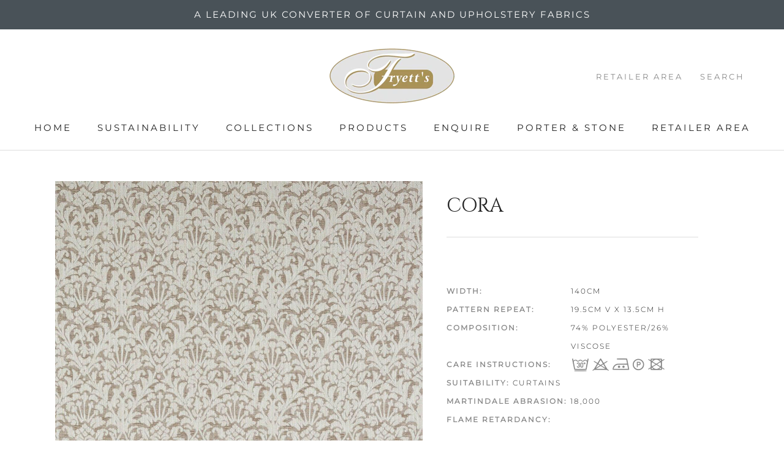

--- FILE ---
content_type: text/html; charset=utf-8
request_url: https://fryetts.co.uk/collections/florentina/products/cora
body_size: 23577
content:
<!doctype html>

<html class="no-js" lang="en">
  <head>
    <meta charset="utf-8"> 
    <meta http-equiv="X-UA-Compatible" content="IE=edge,chrome=1">
    <meta name="viewport" content="width=device-width, initial-scale=1.0, height=device-height, minimum-scale=1.0, user-scalable=0">
    <meta name="theme-color" content="">
	<script src="//fryetts.co.uk/cdn/shopifycloud/storefront/assets/themes_support/option_selection-b017cd28.js" type="text/javascript"></script>

    <title>
      Cora &ndash; Fryett&#39;s Fabrics
    </title><meta name="description" content="  Width: 140cm Pattern repeat: 19.5cm V x 13.5cm H Composition: 74% polyester/26% viscose Care instructions: AQW1&amp;lt;"><link rel="canonical" href="https://fryetts.co.uk/products/cora"><link rel="shortcut icon" href="//fryetts.co.uk/cdn/shop/files/Fryett_s_favicon_32x32.png?v=1613735521" type="image/png"><meta property="og:type" content="product">
  <meta property="og:title" content="Cora"><meta property="og:image" content="http://fryetts.co.uk/cdn/shop/products/cora_blush_d56e050b-966f-4251-ac60-166cfd18f7e8_grande.jpg?v=1585567605">
    <meta property="og:image:secure_url" content="https://fryetts.co.uk/cdn/shop/products/cora_blush_d56e050b-966f-4251-ac60-166cfd18f7e8_grande.jpg?v=1585567605"><meta property="og:image" content="http://fryetts.co.uk/cdn/shop/products/cora_charcoal_62a1cdd6-3ed5-441c-9f47-cf414e1650e1_grande.jpg?v=1585567605">
    <meta property="og:image:secure_url" content="https://fryetts.co.uk/cdn/shop/products/cora_charcoal_62a1cdd6-3ed5-441c-9f47-cf414e1650e1_grande.jpg?v=1585567605"><meta property="og:image" content="http://fryetts.co.uk/cdn/shop/products/cora_dove_ad5a3bdb-569d-402a-9beb-a473b37c5d58_grande.jpg?v=1585567605">
    <meta property="og:image:secure_url" content="https://fryetts.co.uk/cdn/shop/products/cora_dove_ad5a3bdb-569d-402a-9beb-a473b37c5d58_grande.jpg?v=1585567605"><meta property="product:price:amount" content="0.00">
  <meta property="product:price:currency" content="GBP"><meta property="og:description" content="  Width: 140cm Pattern repeat: 19.5cm V x 13.5cm H Composition: 74% polyester/26% viscose Care instructions: AQW1&amp;lt;"><meta property="og:url" content="https://fryetts.co.uk/products/cora">
<meta property="og:site_name" content="Fryett&#39;s Fabrics"><meta name="twitter:card" content="summary"><meta name="twitter:title" content="Cora">
  <meta name="twitter:description" content=" 


Width:


140cm




Pattern repeat:


19.5cm V x 13.5cm H




Composition:


74% polyester/26% viscose




Care instructions:


AQW1&amp;lt;

">
  <meta name="twitter:image" content="https://fryetts.co.uk/cdn/shop/products/cora_blush_d56e050b-966f-4251-ac60-166cfd18f7e8_600x600_crop_center.jpg?v=1585567605">

    <script>window.performance && window.performance.mark && window.performance.mark('shopify.content_for_header.start');</script><meta id="shopify-digital-wallet" name="shopify-digital-wallet" content="/9134899300/digital_wallets/dialog">
<link rel="alternate" type="application/json+oembed" href="https://fryetts.co.uk/products/cora.oembed">
<script async="async" src="/checkouts/internal/preloads.js?locale=en-GB"></script>
<script id="shopify-features" type="application/json">{"accessToken":"18f58c089ab0934e3fc87b4410b0be16","betas":["rich-media-storefront-analytics"],"domain":"fryetts.co.uk","predictiveSearch":true,"shopId":9134899300,"locale":"en"}</script>
<script>var Shopify = Shopify || {};
Shopify.shop = "fryetts.myshopify.com";
Shopify.locale = "en";
Shopify.currency = {"active":"GBP","rate":"1.0"};
Shopify.country = "GB";
Shopify.theme = {"name":"Fryetts Theme DEC 2023","id":126885658685,"schema_name":"Prestige","schema_version":"3.2.0","theme_store_id":855,"role":"main"};
Shopify.theme.handle = "null";
Shopify.theme.style = {"id":null,"handle":null};
Shopify.cdnHost = "fryetts.co.uk/cdn";
Shopify.routes = Shopify.routes || {};
Shopify.routes.root = "/";</script>
<script type="module">!function(o){(o.Shopify=o.Shopify||{}).modules=!0}(window);</script>
<script>!function(o){function n(){var o=[];function n(){o.push(Array.prototype.slice.apply(arguments))}return n.q=o,n}var t=o.Shopify=o.Shopify||{};t.loadFeatures=n(),t.autoloadFeatures=n()}(window);</script>
<script id="shop-js-analytics" type="application/json">{"pageType":"product"}</script>
<script defer="defer" async type="module" src="//fryetts.co.uk/cdn/shopifycloud/shop-js/modules/v2/client.init-shop-cart-sync_BN7fPSNr.en.esm.js"></script>
<script defer="defer" async type="module" src="//fryetts.co.uk/cdn/shopifycloud/shop-js/modules/v2/chunk.common_Cbph3Kss.esm.js"></script>
<script defer="defer" async type="module" src="//fryetts.co.uk/cdn/shopifycloud/shop-js/modules/v2/chunk.modal_DKumMAJ1.esm.js"></script>
<script type="module">
  await import("//fryetts.co.uk/cdn/shopifycloud/shop-js/modules/v2/client.init-shop-cart-sync_BN7fPSNr.en.esm.js");
await import("//fryetts.co.uk/cdn/shopifycloud/shop-js/modules/v2/chunk.common_Cbph3Kss.esm.js");
await import("//fryetts.co.uk/cdn/shopifycloud/shop-js/modules/v2/chunk.modal_DKumMAJ1.esm.js");

  window.Shopify.SignInWithShop?.initShopCartSync?.({"fedCMEnabled":true,"windoidEnabled":true});

</script>
<script>(function() {
  var isLoaded = false;
  function asyncLoad() {
    if (isLoaded) return;
    isLoaded = true;
    var urls = ["https:\/\/easy-image-mapper.herokuapp.com\/main.min.js?shop=fryetts.myshopify.com","https:\/\/snow.zifyapp.com\/js\/frontend\/scripttag-v1.js?shop=fryetts.myshopify.com","\/\/searchserverapi.com\/widgets\/shopify\/init.js?a=5z4P5R2p2Y\u0026shop=fryetts.myshopify.com","https:\/\/static.2-b.io\/se\/2022\/09\/loader.61f6e8.js?shop=fryetts.myshopify.com","https:\/\/cdn.hextom.com\/js\/quickannouncementbar.js?shop=fryetts.myshopify.com"];
    for (var i = 0; i < urls.length; i++) {
      var s = document.createElement('script');
      s.type = 'text/javascript';
      s.async = true;
      s.src = urls[i];
      var x = document.getElementsByTagName('script')[0];
      x.parentNode.insertBefore(s, x);
    }
  };
  if(window.attachEvent) {
    window.attachEvent('onload', asyncLoad);
  } else {
    window.addEventListener('load', asyncLoad, false);
  }
})();</script>
<script id="__st">var __st={"a":9134899300,"offset":0,"reqid":"34ef003a-fa95-43ff-b010-4bb37195a449-1769900239","pageurl":"fryetts.co.uk\/collections\/florentina\/products\/cora","u":"e2d3b77fcd44","p":"product","rtyp":"product","rid":4424863350845};</script>
<script>window.ShopifyPaypalV4VisibilityTracking = true;</script>
<script id="captcha-bootstrap">!function(){'use strict';const t='contact',e='account',n='new_comment',o=[[t,t],['blogs',n],['comments',n],[t,'customer']],c=[[e,'customer_login'],[e,'guest_login'],[e,'recover_customer_password'],[e,'create_customer']],r=t=>t.map((([t,e])=>`form[action*='/${t}']:not([data-nocaptcha='true']) input[name='form_type'][value='${e}']`)).join(','),a=t=>()=>t?[...document.querySelectorAll(t)].map((t=>t.form)):[];function s(){const t=[...o],e=r(t);return a(e)}const i='password',u='form_key',d=['recaptcha-v3-token','g-recaptcha-response','h-captcha-response',i],f=()=>{try{return window.sessionStorage}catch{return}},m='__shopify_v',_=t=>t.elements[u];function p(t,e,n=!1){try{const o=window.sessionStorage,c=JSON.parse(o.getItem(e)),{data:r}=function(t){const{data:e,action:n}=t;return t[m]||n?{data:e,action:n}:{data:t,action:n}}(c);for(const[e,n]of Object.entries(r))t.elements[e]&&(t.elements[e].value=n);n&&o.removeItem(e)}catch(o){console.error('form repopulation failed',{error:o})}}const l='form_type',E='cptcha';function T(t){t.dataset[E]=!0}const w=window,h=w.document,L='Shopify',v='ce_forms',y='captcha';let A=!1;((t,e)=>{const n=(g='f06e6c50-85a8-45c8-87d0-21a2b65856fe',I='https://cdn.shopify.com/shopifycloud/storefront-forms-hcaptcha/ce_storefront_forms_captcha_hcaptcha.v1.5.2.iife.js',D={infoText:'Protected by hCaptcha',privacyText:'Privacy',termsText:'Terms'},(t,e,n)=>{const o=w[L][v],c=o.bindForm;if(c)return c(t,g,e,D).then(n);var r;o.q.push([[t,g,e,D],n]),r=I,A||(h.body.append(Object.assign(h.createElement('script'),{id:'captcha-provider',async:!0,src:r})),A=!0)});var g,I,D;w[L]=w[L]||{},w[L][v]=w[L][v]||{},w[L][v].q=[],w[L][y]=w[L][y]||{},w[L][y].protect=function(t,e){n(t,void 0,e),T(t)},Object.freeze(w[L][y]),function(t,e,n,w,h,L){const[v,y,A,g]=function(t,e,n){const i=e?o:[],u=t?c:[],d=[...i,...u],f=r(d),m=r(i),_=r(d.filter((([t,e])=>n.includes(e))));return[a(f),a(m),a(_),s()]}(w,h,L),I=t=>{const e=t.target;return e instanceof HTMLFormElement?e:e&&e.form},D=t=>v().includes(t);t.addEventListener('submit',(t=>{const e=I(t);if(!e)return;const n=D(e)&&!e.dataset.hcaptchaBound&&!e.dataset.recaptchaBound,o=_(e),c=g().includes(e)&&(!o||!o.value);(n||c)&&t.preventDefault(),c&&!n&&(function(t){try{if(!f())return;!function(t){const e=f();if(!e)return;const n=_(t);if(!n)return;const o=n.value;o&&e.removeItem(o)}(t);const e=Array.from(Array(32),(()=>Math.random().toString(36)[2])).join('');!function(t,e){_(t)||t.append(Object.assign(document.createElement('input'),{type:'hidden',name:u})),t.elements[u].value=e}(t,e),function(t,e){const n=f();if(!n)return;const o=[...t.querySelectorAll(`input[type='${i}']`)].map((({name:t})=>t)),c=[...d,...o],r={};for(const[a,s]of new FormData(t).entries())c.includes(a)||(r[a]=s);n.setItem(e,JSON.stringify({[m]:1,action:t.action,data:r}))}(t,e)}catch(e){console.error('failed to persist form',e)}}(e),e.submit())}));const S=(t,e)=>{t&&!t.dataset[E]&&(n(t,e.some((e=>e===t))),T(t))};for(const o of['focusin','change'])t.addEventListener(o,(t=>{const e=I(t);D(e)&&S(e,y())}));const B=e.get('form_key'),M=e.get(l),P=B&&M;t.addEventListener('DOMContentLoaded',(()=>{const t=y();if(P)for(const e of t)e.elements[l].value===M&&p(e,B);[...new Set([...A(),...v().filter((t=>'true'===t.dataset.shopifyCaptcha))])].forEach((e=>S(e,t)))}))}(h,new URLSearchParams(w.location.search),n,t,e,['guest_login'])})(!0,!0)}();</script>
<script integrity="sha256-4kQ18oKyAcykRKYeNunJcIwy7WH5gtpwJnB7kiuLZ1E=" data-source-attribution="shopify.loadfeatures" defer="defer" src="//fryetts.co.uk/cdn/shopifycloud/storefront/assets/storefront/load_feature-a0a9edcb.js" crossorigin="anonymous"></script>
<script data-source-attribution="shopify.dynamic_checkout.dynamic.init">var Shopify=Shopify||{};Shopify.PaymentButton=Shopify.PaymentButton||{isStorefrontPortableWallets:!0,init:function(){window.Shopify.PaymentButton.init=function(){};var t=document.createElement("script");t.src="https://fryetts.co.uk/cdn/shopifycloud/portable-wallets/latest/portable-wallets.en.js",t.type="module",document.head.appendChild(t)}};
</script>
<script data-source-attribution="shopify.dynamic_checkout.buyer_consent">
  function portableWalletsHideBuyerConsent(e){var t=document.getElementById("shopify-buyer-consent"),n=document.getElementById("shopify-subscription-policy-button");t&&n&&(t.classList.add("hidden"),t.setAttribute("aria-hidden","true"),n.removeEventListener("click",e))}function portableWalletsShowBuyerConsent(e){var t=document.getElementById("shopify-buyer-consent"),n=document.getElementById("shopify-subscription-policy-button");t&&n&&(t.classList.remove("hidden"),t.removeAttribute("aria-hidden"),n.addEventListener("click",e))}window.Shopify?.PaymentButton&&(window.Shopify.PaymentButton.hideBuyerConsent=portableWalletsHideBuyerConsent,window.Shopify.PaymentButton.showBuyerConsent=portableWalletsShowBuyerConsent);
</script>
<script data-source-attribution="shopify.dynamic_checkout.cart.bootstrap">document.addEventListener("DOMContentLoaded",(function(){function t(){return document.querySelector("shopify-accelerated-checkout-cart, shopify-accelerated-checkout")}if(t())Shopify.PaymentButton.init();else{new MutationObserver((function(e,n){t()&&(Shopify.PaymentButton.init(),n.disconnect())})).observe(document.body,{childList:!0,subtree:!0})}}));
</script>

<script>window.performance && window.performance.mark && window.performance.mark('shopify.content_for_header.end');</script> 
 <style type="text/css" id="nitro-fontify">
				 
		 
					@font-face {
				font-family: 'Wash Symbol';
				src: url(https://cdn.shopify.com/s/files/1/2800/8456/t/3/assets/fryetts-wash-symbol.ttf?14548);
			}
			.wash-symbol{
				font-family: 'Wash Symbol' !important;
									font-size: 41px;
line-height: 0.5;
color: #888888;
				 
			}
		 
		
	</style>


    <link rel="stylesheet" href="//fryetts.co.uk/cdn/shop/t/10/assets/theme.scss.css?v=126266594893757056541762256266">

    <script>
      // This allows to expose several variables to the global scope, to be used in scripts
      window.theme = {
        template: "product",
        shopCurrency: "GBP",
        moneyFormat: "£{{amount}}",
        moneyWithCurrencyFormat: "£{{amount}} GBP",
        currencyConversionEnabled: false,
        currencyConversionMoneyFormat: "money_format",
        currencyConversionRoundAmounts: true,
        productImageSize: "natural",
        searchMode: "product",
        showPageTransition: true,
        showElementStaggering: false,
        showImageZooming: true,
        enableExperimentalResizeObserver: false
      };

      window.languages = {
        cartAddNote: "Add Note",
        cartEditNote: "Edit Order Note",
        productImageLoadingError: "This image could not be loaded. Please try to reload the page.",
        productFormAddToCart: "Order Sample",
        productFormUnavailable: "Unavailable",
        productFormSoldOut: "Sold Out",
        shippingEstimatorOneResult: "1 option available:",
        shippingEstimatorMoreResults: "{{count}} options available:",
        shippingEstimatorNoResults: "No shipping could be found"
      };

      window.lazySizesConfig = {
        loadHidden: false,
        hFac: 0.5,
        expFactor: 2,
        ricTimeout: 150,
        lazyClass: 'Image--lazyLoad',
        loadingClass: 'Image--lazyLoading',
        loadedClass: 'Image--lazyLoaded'
      };

      document.documentElement.className = document.documentElement.className.replace('no-js', 'js');
      document.documentElement.style.setProperty('--window-height', window.innerHeight + 'px');

      // We do a quick detection of some features (we could use Modernizr but for so little...)
      (function() {
        document.documentElement.className += ((window.CSS && window.CSS.supports('(position: sticky) or (position: -webkit-sticky)')) ? ' supports-sticky' : ' no-supports-sticky');
        document.documentElement.className += (window.matchMedia('(-moz-touch-enabled: 1), (hover: none)')).matches ? ' no-supports-hover' : ' supports-hover';
      }());

      window.onpageshow = function (event) {
        if (event.persisted) {
          window.location.reload();
        }
      };
    </script>

    <script src="//fryetts.co.uk/cdn/shop/t/10/assets/lazysizes.min.js?v=174358363404432586981702294394" async></script>

    
<script src="https://polyfill-fastly.net/v2/polyfill.min.js?features=fetch,Element.prototype.closest,Element.prototype.remove,Element.prototype.classList,Array.prototype.includes,Array.prototype.fill,Object.assign,CustomEvent,IntersectionObserver,IntersectionObserverEntry" defer></script>
    <script src="//fryetts.co.uk/cdn/shop/t/10/assets/libs.min.js?v=88466822118989791001702294394" defer></script>
    <script src="//fryetts.co.uk/cdn/shop/t/10/assets/theme.min.js?v=92422542658029080861702294394" defer></script>
    <script src="//fryetts.co.uk/cdn/shop/t/10/assets/custom.js?v=8814717088703906631702294394" defer></script>

    
  <script type="application/ld+json">
  {
    "@context": "http://schema.org",
    "@type": "Product",
    "offers": {
      "@type": "Offer",
      "availability":"//schema.org/InStock",
      "price": "0.00",
      "priceCurrency": "GBP"
    },
    "brand": "Fryett's Fabrics",
    "name": "Cora",
    "description": " \n\n\nWidth:\n\n\n140cm\n\n\n\n\nPattern repeat:\n\n\n19.5cm V x 13.5cm H\n\n\n\n\nComposition:\n\n\n74% polyester\/26% viscose\n\n\n\n\nCare instructions:\n\n\nAQW1\u0026lt;\n\n",
    "category": "",
    "url": "https://fryetts.co.uk/products/cora",
    "image": {
      "@type": "ImageObject",
      "url": "https://fryetts.co.uk/cdn/shop/products/cora_blush_d56e050b-966f-4251-ac60-166cfd18f7e8_1024x1024.jpg?v=1585567605",
      "image": "https://fryetts.co.uk/cdn/shop/products/cora_blush_d56e050b-966f-4251-ac60-166cfd18f7e8_1024x1024.jpg?v=1585567605",
      "name": "Cora",
      "width": 1024,
      "height": 1024
    }
  }
  </script>

  <!--Gem_Page_Header_Script-->
    


<!--End_Gem_Page_Header_Script-->
<!-- BEGIN app block: shopify://apps/gempages-builder/blocks/embed-gp-script-head/20b379d4-1b20-474c-a6ca-665c331919f3 -->














<!-- END app block --><!-- BEGIN app block: shopify://apps/instafeed/blocks/head-block/c447db20-095d-4a10-9725-b5977662c9d5 --><link rel="preconnect" href="https://cdn.nfcube.com/">
<link rel="preconnect" href="https://scontent.cdninstagram.com/">


  <script>
    document.addEventListener('DOMContentLoaded', function () {
      let instafeedScript = document.createElement('script');

      
        instafeedScript.src = 'https://cdn.nfcube.com/instafeed-c1e92ff5617be7968208d9ac90434b8c.js';
      

      document.body.appendChild(instafeedScript);
    });
  </script>





<!-- END app block --><link href="https://monorail-edge.shopifysvc.com" rel="dns-prefetch">
<script>(function(){if ("sendBeacon" in navigator && "performance" in window) {try {var session_token_from_headers = performance.getEntriesByType('navigation')[0].serverTiming.find(x => x.name == '_s').description;} catch {var session_token_from_headers = undefined;}var session_cookie_matches = document.cookie.match(/_shopify_s=([^;]*)/);var session_token_from_cookie = session_cookie_matches && session_cookie_matches.length === 2 ? session_cookie_matches[1] : "";var session_token = session_token_from_headers || session_token_from_cookie || "";function handle_abandonment_event(e) {var entries = performance.getEntries().filter(function(entry) {return /monorail-edge.shopifysvc.com/.test(entry.name);});if (!window.abandonment_tracked && entries.length === 0) {window.abandonment_tracked = true;var currentMs = Date.now();var navigation_start = performance.timing.navigationStart;var payload = {shop_id: 9134899300,url: window.location.href,navigation_start,duration: currentMs - navigation_start,session_token,page_type: "product"};window.navigator.sendBeacon("https://monorail-edge.shopifysvc.com/v1/produce", JSON.stringify({schema_id: "online_store_buyer_site_abandonment/1.1",payload: payload,metadata: {event_created_at_ms: currentMs,event_sent_at_ms: currentMs}}));}}window.addEventListener('pagehide', handle_abandonment_event);}}());</script>
<script id="web-pixels-manager-setup">(function e(e,d,r,n,o){if(void 0===o&&(o={}),!Boolean(null===(a=null===(i=window.Shopify)||void 0===i?void 0:i.analytics)||void 0===a?void 0:a.replayQueue)){var i,a;window.Shopify=window.Shopify||{};var t=window.Shopify;t.analytics=t.analytics||{};var s=t.analytics;s.replayQueue=[],s.publish=function(e,d,r){return s.replayQueue.push([e,d,r]),!0};try{self.performance.mark("wpm:start")}catch(e){}var l=function(){var e={modern:/Edge?\/(1{2}[4-9]|1[2-9]\d|[2-9]\d{2}|\d{4,})\.\d+(\.\d+|)|Firefox\/(1{2}[4-9]|1[2-9]\d|[2-9]\d{2}|\d{4,})\.\d+(\.\d+|)|Chrom(ium|e)\/(9{2}|\d{3,})\.\d+(\.\d+|)|(Maci|X1{2}).+ Version\/(15\.\d+|(1[6-9]|[2-9]\d|\d{3,})\.\d+)([,.]\d+|)( \(\w+\)|)( Mobile\/\w+|) Safari\/|Chrome.+OPR\/(9{2}|\d{3,})\.\d+\.\d+|(CPU[ +]OS|iPhone[ +]OS|CPU[ +]iPhone|CPU IPhone OS|CPU iPad OS)[ +]+(15[._]\d+|(1[6-9]|[2-9]\d|\d{3,})[._]\d+)([._]\d+|)|Android:?[ /-](13[3-9]|1[4-9]\d|[2-9]\d{2}|\d{4,})(\.\d+|)(\.\d+|)|Android.+Firefox\/(13[5-9]|1[4-9]\d|[2-9]\d{2}|\d{4,})\.\d+(\.\d+|)|Android.+Chrom(ium|e)\/(13[3-9]|1[4-9]\d|[2-9]\d{2}|\d{4,})\.\d+(\.\d+|)|SamsungBrowser\/([2-9]\d|\d{3,})\.\d+/,legacy:/Edge?\/(1[6-9]|[2-9]\d|\d{3,})\.\d+(\.\d+|)|Firefox\/(5[4-9]|[6-9]\d|\d{3,})\.\d+(\.\d+|)|Chrom(ium|e)\/(5[1-9]|[6-9]\d|\d{3,})\.\d+(\.\d+|)([\d.]+$|.*Safari\/(?![\d.]+ Edge\/[\d.]+$))|(Maci|X1{2}).+ Version\/(10\.\d+|(1[1-9]|[2-9]\d|\d{3,})\.\d+)([,.]\d+|)( \(\w+\)|)( Mobile\/\w+|) Safari\/|Chrome.+OPR\/(3[89]|[4-9]\d|\d{3,})\.\d+\.\d+|(CPU[ +]OS|iPhone[ +]OS|CPU[ +]iPhone|CPU IPhone OS|CPU iPad OS)[ +]+(10[._]\d+|(1[1-9]|[2-9]\d|\d{3,})[._]\d+)([._]\d+|)|Android:?[ /-](13[3-9]|1[4-9]\d|[2-9]\d{2}|\d{4,})(\.\d+|)(\.\d+|)|Mobile Safari.+OPR\/([89]\d|\d{3,})\.\d+\.\d+|Android.+Firefox\/(13[5-9]|1[4-9]\d|[2-9]\d{2}|\d{4,})\.\d+(\.\d+|)|Android.+Chrom(ium|e)\/(13[3-9]|1[4-9]\d|[2-9]\d{2}|\d{4,})\.\d+(\.\d+|)|Android.+(UC? ?Browser|UCWEB|U3)[ /]?(15\.([5-9]|\d{2,})|(1[6-9]|[2-9]\d|\d{3,})\.\d+)\.\d+|SamsungBrowser\/(5\.\d+|([6-9]|\d{2,})\.\d+)|Android.+MQ{2}Browser\/(14(\.(9|\d{2,})|)|(1[5-9]|[2-9]\d|\d{3,})(\.\d+|))(\.\d+|)|K[Aa][Ii]OS\/(3\.\d+|([4-9]|\d{2,})\.\d+)(\.\d+|)/},d=e.modern,r=e.legacy,n=navigator.userAgent;return n.match(d)?"modern":n.match(r)?"legacy":"unknown"}(),u="modern"===l?"modern":"legacy",c=(null!=n?n:{modern:"",legacy:""})[u],f=function(e){return[e.baseUrl,"/wpm","/b",e.hashVersion,"modern"===e.buildTarget?"m":"l",".js"].join("")}({baseUrl:d,hashVersion:r,buildTarget:u}),m=function(e){var d=e.version,r=e.bundleTarget,n=e.surface,o=e.pageUrl,i=e.monorailEndpoint;return{emit:function(e){var a=e.status,t=e.errorMsg,s=(new Date).getTime(),l=JSON.stringify({metadata:{event_sent_at_ms:s},events:[{schema_id:"web_pixels_manager_load/3.1",payload:{version:d,bundle_target:r,page_url:o,status:a,surface:n,error_msg:t},metadata:{event_created_at_ms:s}}]});if(!i)return console&&console.warn&&console.warn("[Web Pixels Manager] No Monorail endpoint provided, skipping logging."),!1;try{return self.navigator.sendBeacon.bind(self.navigator)(i,l)}catch(e){}var u=new XMLHttpRequest;try{return u.open("POST",i,!0),u.setRequestHeader("Content-Type","text/plain"),u.send(l),!0}catch(e){return console&&console.warn&&console.warn("[Web Pixels Manager] Got an unhandled error while logging to Monorail."),!1}}}}({version:r,bundleTarget:l,surface:e.surface,pageUrl:self.location.href,monorailEndpoint:e.monorailEndpoint});try{o.browserTarget=l,function(e){var d=e.src,r=e.async,n=void 0===r||r,o=e.onload,i=e.onerror,a=e.sri,t=e.scriptDataAttributes,s=void 0===t?{}:t,l=document.createElement("script"),u=document.querySelector("head"),c=document.querySelector("body");if(l.async=n,l.src=d,a&&(l.integrity=a,l.crossOrigin="anonymous"),s)for(var f in s)if(Object.prototype.hasOwnProperty.call(s,f))try{l.dataset[f]=s[f]}catch(e){}if(o&&l.addEventListener("load",o),i&&l.addEventListener("error",i),u)u.appendChild(l);else{if(!c)throw new Error("Did not find a head or body element to append the script");c.appendChild(l)}}({src:f,async:!0,onload:function(){if(!function(){var e,d;return Boolean(null===(d=null===(e=window.Shopify)||void 0===e?void 0:e.analytics)||void 0===d?void 0:d.initialized)}()){var d=window.webPixelsManager.init(e)||void 0;if(d){var r=window.Shopify.analytics;r.replayQueue.forEach((function(e){var r=e[0],n=e[1],o=e[2];d.publishCustomEvent(r,n,o)})),r.replayQueue=[],r.publish=d.publishCustomEvent,r.visitor=d.visitor,r.initialized=!0}}},onerror:function(){return m.emit({status:"failed",errorMsg:"".concat(f," has failed to load")})},sri:function(e){var d=/^sha384-[A-Za-z0-9+/=]+$/;return"string"==typeof e&&d.test(e)}(c)?c:"",scriptDataAttributes:o}),m.emit({status:"loading"})}catch(e){m.emit({status:"failed",errorMsg:(null==e?void 0:e.message)||"Unknown error"})}}})({shopId: 9134899300,storefrontBaseUrl: "https://fryetts.co.uk",extensionsBaseUrl: "https://extensions.shopifycdn.com/cdn/shopifycloud/web-pixels-manager",monorailEndpoint: "https://monorail-edge.shopifysvc.com/unstable/produce_batch",surface: "storefront-renderer",enabledBetaFlags: ["2dca8a86"],webPixelsConfigList: [{"id":"70385725","eventPayloadVersion":"v1","runtimeContext":"LAX","scriptVersion":"1","type":"CUSTOM","privacyPurposes":["ANALYTICS"],"name":"Google Analytics tag (migrated)"},{"id":"shopify-app-pixel","configuration":"{}","eventPayloadVersion":"v1","runtimeContext":"STRICT","scriptVersion":"0450","apiClientId":"shopify-pixel","type":"APP","privacyPurposes":["ANALYTICS","MARKETING"]},{"id":"shopify-custom-pixel","eventPayloadVersion":"v1","runtimeContext":"LAX","scriptVersion":"0450","apiClientId":"shopify-pixel","type":"CUSTOM","privacyPurposes":["ANALYTICS","MARKETING"]}],isMerchantRequest: false,initData: {"shop":{"name":"Fryett's Fabrics","paymentSettings":{"currencyCode":"GBP"},"myshopifyDomain":"fryetts.myshopify.com","countryCode":"GB","storefrontUrl":"https:\/\/fryetts.co.uk"},"customer":null,"cart":null,"checkout":null,"productVariants":[{"price":{"amount":0.0,"currencyCode":"GBP"},"product":{"title":"Cora","vendor":"Fryett's Fabrics","id":"4424863350845","untranslatedTitle":"Cora","url":"\/products\/cora","type":""},"id":"31635415924797","image":{"src":"\/\/fryetts.co.uk\/cdn\/shop\/products\/cora_blush_d56e050b-966f-4251-ac60-166cfd18f7e8.jpg?v=1585567605"},"sku":null,"title":"Blush","untranslatedTitle":"Blush"},{"price":{"amount":0.0,"currencyCode":"GBP"},"product":{"title":"Cora","vendor":"Fryett's Fabrics","id":"4424863350845","untranslatedTitle":"Cora","url":"\/products\/cora","type":""},"id":"31635415957565","image":{"src":"\/\/fryetts.co.uk\/cdn\/shop\/products\/cora_charcoal_62a1cdd6-3ed5-441c-9f47-cf414e1650e1.jpg?v=1585567605"},"sku":null,"title":"Charcoal","untranslatedTitle":"Charcoal"},{"price":{"amount":0.0,"currencyCode":"GBP"},"product":{"title":"Cora","vendor":"Fryett's Fabrics","id":"4424863350845","untranslatedTitle":"Cora","url":"\/products\/cora","type":""},"id":"31635415990333","image":{"src":"\/\/fryetts.co.uk\/cdn\/shop\/products\/cora_dove_ad5a3bdb-569d-402a-9beb-a473b37c5d58.jpg?v=1585567605"},"sku":null,"title":"Dove","untranslatedTitle":"Dove"},{"price":{"amount":0.0,"currencyCode":"GBP"},"product":{"title":"Cora","vendor":"Fryett's Fabrics","id":"4424863350845","untranslatedTitle":"Cora","url":"\/products\/cora","type":""},"id":"31635416023101","image":{"src":"\/\/fryetts.co.uk\/cdn\/shop\/products\/cora_duck_egg_05ee1e81-f0e9-4cf1-b970-daefbee53450.jpg?v=1585567605"},"sku":null,"title":"Duck-Egg","untranslatedTitle":"Duck-Egg"},{"price":{"amount":0.0,"currencyCode":"GBP"},"product":{"title":"Cora","vendor":"Fryett's Fabrics","id":"4424863350845","untranslatedTitle":"Cora","url":"\/products\/cora","type":""},"id":"31635416055869","image":{"src":"\/\/fryetts.co.uk\/cdn\/shop\/products\/cora_linen_9e3d5248-512d-4fed-9038-884302adf257.jpg?v=1585567605"},"sku":null,"title":"Linen","untranslatedTitle":"Linen"},{"price":{"amount":0.0,"currencyCode":"GBP"},"product":{"title":"Cora","vendor":"Fryett's Fabrics","id":"4424863350845","untranslatedTitle":"Cora","url":"\/products\/cora","type":""},"id":"31635416088637","image":{"src":"\/\/fryetts.co.uk\/cdn\/shop\/products\/cora_mushroom_03436c52-d018-4f2b-aa5b-d519e0c23270.jpg?v=1585567605"},"sku":null,"title":"Mushroom","untranslatedTitle":"Mushroom"},{"price":{"amount":0.0,"currencyCode":"GBP"},"product":{"title":"Cora","vendor":"Fryett's Fabrics","id":"4424863350845","untranslatedTitle":"Cora","url":"\/products\/cora","type":""},"id":"31635416121405","image":{"src":"\/\/fryetts.co.uk\/cdn\/shop\/products\/cora_natural_082e4046-9e94-4818-b043-508e1b0dbb79.jpg?v=1585567605"},"sku":null,"title":"Natural","untranslatedTitle":"Natural"},{"price":{"amount":0.0,"currencyCode":"GBP"},"product":{"title":"Cora","vendor":"Fryett's Fabrics","id":"4424863350845","untranslatedTitle":"Cora","url":"\/products\/cora","type":""},"id":"31635416154173","image":{"src":"\/\/fryetts.co.uk\/cdn\/shop\/products\/cora_ochre_9d3bd65a-933c-4392-a254-c23b3a6fcbfe.jpg?v=1585567605"},"sku":null,"title":"Ochre","untranslatedTitle":"Ochre"},{"price":{"amount":0.0,"currencyCode":"GBP"},"product":{"title":"Cora","vendor":"Fryett's Fabrics","id":"4424863350845","untranslatedTitle":"Cora","url":"\/products\/cora","type":""},"id":"31635416186941","image":{"src":"\/\/fryetts.co.uk\/cdn\/shop\/products\/cora_slate_9bb225ae-99ac-4a3b-892b-f98be3f732ec.jpg?v=1585567605"},"sku":null,"title":"Slate","untranslatedTitle":"Slate"}],"purchasingCompany":null},},"https://fryetts.co.uk/cdn","1d2a099fw23dfb22ep557258f5m7a2edbae",{"modern":"","legacy":""},{"shopId":"9134899300","storefrontBaseUrl":"https:\/\/fryetts.co.uk","extensionBaseUrl":"https:\/\/extensions.shopifycdn.com\/cdn\/shopifycloud\/web-pixels-manager","surface":"storefront-renderer","enabledBetaFlags":"[\"2dca8a86\"]","isMerchantRequest":"false","hashVersion":"1d2a099fw23dfb22ep557258f5m7a2edbae","publish":"custom","events":"[[\"page_viewed\",{}],[\"product_viewed\",{\"productVariant\":{\"price\":{\"amount\":0.0,\"currencyCode\":\"GBP\"},\"product\":{\"title\":\"Cora\",\"vendor\":\"Fryett's Fabrics\",\"id\":\"4424863350845\",\"untranslatedTitle\":\"Cora\",\"url\":\"\/products\/cora\",\"type\":\"\"},\"id\":\"31635415924797\",\"image\":{\"src\":\"\/\/fryetts.co.uk\/cdn\/shop\/products\/cora_blush_d56e050b-966f-4251-ac60-166cfd18f7e8.jpg?v=1585567605\"},\"sku\":null,\"title\":\"Blush\",\"untranslatedTitle\":\"Blush\"}}]]"});</script><script>
  window.ShopifyAnalytics = window.ShopifyAnalytics || {};
  window.ShopifyAnalytics.meta = window.ShopifyAnalytics.meta || {};
  window.ShopifyAnalytics.meta.currency = 'GBP';
  var meta = {"product":{"id":4424863350845,"gid":"gid:\/\/shopify\/Product\/4424863350845","vendor":"Fryett's Fabrics","type":"","handle":"cora","variants":[{"id":31635415924797,"price":0,"name":"Cora - Blush","public_title":"Blush","sku":null},{"id":31635415957565,"price":0,"name":"Cora - Charcoal","public_title":"Charcoal","sku":null},{"id":31635415990333,"price":0,"name":"Cora - Dove","public_title":"Dove","sku":null},{"id":31635416023101,"price":0,"name":"Cora - Duck-Egg","public_title":"Duck-Egg","sku":null},{"id":31635416055869,"price":0,"name":"Cora - Linen","public_title":"Linen","sku":null},{"id":31635416088637,"price":0,"name":"Cora - Mushroom","public_title":"Mushroom","sku":null},{"id":31635416121405,"price":0,"name":"Cora - Natural","public_title":"Natural","sku":null},{"id":31635416154173,"price":0,"name":"Cora - Ochre","public_title":"Ochre","sku":null},{"id":31635416186941,"price":0,"name":"Cora - Slate","public_title":"Slate","sku":null}],"remote":false},"page":{"pageType":"product","resourceType":"product","resourceId":4424863350845,"requestId":"34ef003a-fa95-43ff-b010-4bb37195a449-1769900239"}};
  for (var attr in meta) {
    window.ShopifyAnalytics.meta[attr] = meta[attr];
  }
</script>
<script class="analytics">
  (function () {
    var customDocumentWrite = function(content) {
      var jquery = null;

      if (window.jQuery) {
        jquery = window.jQuery;
      } else if (window.Checkout && window.Checkout.$) {
        jquery = window.Checkout.$;
      }

      if (jquery) {
        jquery('body').append(content);
      }
    };

    var hasLoggedConversion = function(token) {
      if (token) {
        return document.cookie.indexOf('loggedConversion=' + token) !== -1;
      }
      return false;
    }

    var setCookieIfConversion = function(token) {
      if (token) {
        var twoMonthsFromNow = new Date(Date.now());
        twoMonthsFromNow.setMonth(twoMonthsFromNow.getMonth() + 2);

        document.cookie = 'loggedConversion=' + token + '; expires=' + twoMonthsFromNow;
      }
    }

    var trekkie = window.ShopifyAnalytics.lib = window.trekkie = window.trekkie || [];
    if (trekkie.integrations) {
      return;
    }
    trekkie.methods = [
      'identify',
      'page',
      'ready',
      'track',
      'trackForm',
      'trackLink'
    ];
    trekkie.factory = function(method) {
      return function() {
        var args = Array.prototype.slice.call(arguments);
        args.unshift(method);
        trekkie.push(args);
        return trekkie;
      };
    };
    for (var i = 0; i < trekkie.methods.length; i++) {
      var key = trekkie.methods[i];
      trekkie[key] = trekkie.factory(key);
    }
    trekkie.load = function(config) {
      trekkie.config = config || {};
      trekkie.config.initialDocumentCookie = document.cookie;
      var first = document.getElementsByTagName('script')[0];
      var script = document.createElement('script');
      script.type = 'text/javascript';
      script.onerror = function(e) {
        var scriptFallback = document.createElement('script');
        scriptFallback.type = 'text/javascript';
        scriptFallback.onerror = function(error) {
                var Monorail = {
      produce: function produce(monorailDomain, schemaId, payload) {
        var currentMs = new Date().getTime();
        var event = {
          schema_id: schemaId,
          payload: payload,
          metadata: {
            event_created_at_ms: currentMs,
            event_sent_at_ms: currentMs
          }
        };
        return Monorail.sendRequest("https://" + monorailDomain + "/v1/produce", JSON.stringify(event));
      },
      sendRequest: function sendRequest(endpointUrl, payload) {
        // Try the sendBeacon API
        if (window && window.navigator && typeof window.navigator.sendBeacon === 'function' && typeof window.Blob === 'function' && !Monorail.isIos12()) {
          var blobData = new window.Blob([payload], {
            type: 'text/plain'
          });

          if (window.navigator.sendBeacon(endpointUrl, blobData)) {
            return true;
          } // sendBeacon was not successful

        } // XHR beacon

        var xhr = new XMLHttpRequest();

        try {
          xhr.open('POST', endpointUrl);
          xhr.setRequestHeader('Content-Type', 'text/plain');
          xhr.send(payload);
        } catch (e) {
          console.log(e);
        }

        return false;
      },
      isIos12: function isIos12() {
        return window.navigator.userAgent.lastIndexOf('iPhone; CPU iPhone OS 12_') !== -1 || window.navigator.userAgent.lastIndexOf('iPad; CPU OS 12_') !== -1;
      }
    };
    Monorail.produce('monorail-edge.shopifysvc.com',
      'trekkie_storefront_load_errors/1.1',
      {shop_id: 9134899300,
      theme_id: 126885658685,
      app_name: "storefront",
      context_url: window.location.href,
      source_url: "//fryetts.co.uk/cdn/s/trekkie.storefront.c59ea00e0474b293ae6629561379568a2d7c4bba.min.js"});

        };
        scriptFallback.async = true;
        scriptFallback.src = '//fryetts.co.uk/cdn/s/trekkie.storefront.c59ea00e0474b293ae6629561379568a2d7c4bba.min.js';
        first.parentNode.insertBefore(scriptFallback, first);
      };
      script.async = true;
      script.src = '//fryetts.co.uk/cdn/s/trekkie.storefront.c59ea00e0474b293ae6629561379568a2d7c4bba.min.js';
      first.parentNode.insertBefore(script, first);
    };
    trekkie.load(
      {"Trekkie":{"appName":"storefront","development":false,"defaultAttributes":{"shopId":9134899300,"isMerchantRequest":null,"themeId":126885658685,"themeCityHash":"9014173653937029806","contentLanguage":"en","currency":"GBP","eventMetadataId":"6ac74c53-ec8b-4c12-9014-9e64da306615"},"isServerSideCookieWritingEnabled":true,"monorailRegion":"shop_domain","enabledBetaFlags":["65f19447","b5387b81"]},"Session Attribution":{},"S2S":{"facebookCapiEnabled":false,"source":"trekkie-storefront-renderer","apiClientId":580111}}
    );

    var loaded = false;
    trekkie.ready(function() {
      if (loaded) return;
      loaded = true;

      window.ShopifyAnalytics.lib = window.trekkie;

      var originalDocumentWrite = document.write;
      document.write = customDocumentWrite;
      try { window.ShopifyAnalytics.merchantGoogleAnalytics.call(this); } catch(error) {};
      document.write = originalDocumentWrite;

      window.ShopifyAnalytics.lib.page(null,{"pageType":"product","resourceType":"product","resourceId":4424863350845,"requestId":"34ef003a-fa95-43ff-b010-4bb37195a449-1769900239","shopifyEmitted":true});

      var match = window.location.pathname.match(/checkouts\/(.+)\/(thank_you|post_purchase)/)
      var token = match? match[1]: undefined;
      if (!hasLoggedConversion(token)) {
        setCookieIfConversion(token);
        window.ShopifyAnalytics.lib.track("Viewed Product",{"currency":"GBP","variantId":31635415924797,"productId":4424863350845,"productGid":"gid:\/\/shopify\/Product\/4424863350845","name":"Cora - Blush","price":"0.00","sku":null,"brand":"Fryett's Fabrics","variant":"Blush","category":"","nonInteraction":true,"remote":false},undefined,undefined,{"shopifyEmitted":true});
      window.ShopifyAnalytics.lib.track("monorail:\/\/trekkie_storefront_viewed_product\/1.1",{"currency":"GBP","variantId":31635415924797,"productId":4424863350845,"productGid":"gid:\/\/shopify\/Product\/4424863350845","name":"Cora - Blush","price":"0.00","sku":null,"brand":"Fryett's Fabrics","variant":"Blush","category":"","nonInteraction":true,"remote":false,"referer":"https:\/\/fryetts.co.uk\/collections\/florentina\/products\/cora"});
      }
    });


        var eventsListenerScript = document.createElement('script');
        eventsListenerScript.async = true;
        eventsListenerScript.src = "//fryetts.co.uk/cdn/shopifycloud/storefront/assets/shop_events_listener-3da45d37.js";
        document.getElementsByTagName('head')[0].appendChild(eventsListenerScript);

})();</script>
  <script>
  if (!window.ga || (window.ga && typeof window.ga !== 'function')) {
    window.ga = function ga() {
      (window.ga.q = window.ga.q || []).push(arguments);
      if (window.Shopify && window.Shopify.analytics && typeof window.Shopify.analytics.publish === 'function') {
        window.Shopify.analytics.publish("ga_stub_called", {}, {sendTo: "google_osp_migration"});
      }
      console.error("Shopify's Google Analytics stub called with:", Array.from(arguments), "\nSee https://help.shopify.com/manual/promoting-marketing/pixels/pixel-migration#google for more information.");
    };
    if (window.Shopify && window.Shopify.analytics && typeof window.Shopify.analytics.publish === 'function') {
      window.Shopify.analytics.publish("ga_stub_initialized", {}, {sendTo: "google_osp_migration"});
    }
  }
</script>
<script
  defer
  src="https://fryetts.co.uk/cdn/shopifycloud/perf-kit/shopify-perf-kit-3.1.0.min.js"
  data-application="storefront-renderer"
  data-shop-id="9134899300"
  data-render-region="gcp-us-central1"
  data-page-type="product"
  data-theme-instance-id="126885658685"
  data-theme-name="Prestige"
  data-theme-version="3.2.0"
  data-monorail-region="shop_domain"
  data-resource-timing-sampling-rate="10"
  data-shs="true"
  data-shs-beacon="true"
  data-shs-export-with-fetch="true"
  data-shs-logs-sample-rate="1"
  data-shs-beacon-endpoint="https://fryetts.co.uk/api/collect"
></script>
</head>

  <body class="prestige--v3  template-product">
    <a class="PageSkipLink u-visually-hidden" href="#main">Skip to content</a>
    <span class="LoadingBar"></span>
    <div class="PageOverlay"></div>
    <div class="PageTransition"></div>

    <div id="shopify-section-popup" class="shopify-section"></div>
    <div id="shopify-section-sidebar-menu" class="shopify-section"><section id="sidebar-menu" class="SidebarMenu Drawer Drawer--small Drawer--fromLeft" aria-hidden="true" data-section-id="sidebar-menu" data-section-type="sidebar-menu">
    <header class="Drawer__Header" data-drawer-animated-left>
      <button class="Drawer__Close Icon-Wrapper--clickable" data-action="close-drawer" data-drawer-id="sidebar-menu" aria-label="Close navigation"><svg class="Icon Icon--close" role="presentation" viewBox="0 0 16 14">
      <path d="M15 0L1 14m14 0L1 0" stroke="currentColor" fill="none" fill-rule="evenodd"></path>
    </svg></button>
    </header>

    <div class="Drawer__Content">
      <div class="Drawer__Main" data-drawer-animated-left data-scrollable>
        <div class="Drawer__Container">
          <nav class="SidebarMenu__Nav SidebarMenu__Nav--primary" aria-label="Sidebar navigation"><div class="Collapsible"><a href="/" class="Collapsible__Button Heading Link Link--primary u-h6">Home</a></div><div class="Collapsible"><a href="/pages/sustainability" class="Collapsible__Button Heading Link Link--primary u-h6">Sustainability</a></div><div class="Collapsible"><button class="Collapsible__Button Heading u-h6" data-action="toggle-collapsible" aria-expanded="false">Collections<span class="Collapsible__Plus"></span>
                  </button>

                  <div class="Collapsible__Inner">
                    <div class="Collapsible__Content"><div class="Collapsible"><button class="Collapsible__Button Heading Text--subdued Link--primary u-h7" data-action="toggle-collapsible" aria-expanded="false">Collections<span class="Collapsible__Plus"></span>
                            </button>

                            <div class="Collapsible__Inner">
                              <div class="Collapsible__Content">
                                <ul class="Linklist Linklist--bordered Linklist--spacingLoose"><li class="Linklist__Item">
                                      <a href="/collections/ludlow" class="Text--subdued Link Link--primary">Ludlow</a>
                                    </li><li class="Linklist__Item">
                                      <a href="/collections/cascata" class="Text--subdued Link Link--primary">Cascata</a>
                                    </li><li class="Linklist__Item">
                                      <a href="/collections/provence" class="Text--subdued Link Link--primary">Provence</a>
                                    </li><li class="Linklist__Item">
                                      <a href="/collections/coast" class="Text--subdued Link Link--primary">Coast</a>
                                    </li><li class="Linklist__Item">
                                      <a href="/collections/grosvenor" class="Text--subdued Link Link--primary">Grosvenor</a>
                                    </li><li class="Linklist__Item">
                                      <a href="/collections/scandi-woodland" class="Text--subdued Link Link--primary">Scandi Woodland</a>
                                    </li><li class="Linklist__Item">
                                      <a href="/collections/animal-kingdom" class="Text--subdued Link Link--primary">Animal Kingdom</a>
                                    </li><li class="Linklist__Item">
                                      <a href="/collections/patagonia" class="Text--subdued Link Link--primary">Patagonia</a>
                                    </li><li class="Linklist__Item">
                                      <a href="/collections/kavala-collection" class="Text--subdued Link Link--primary">Kavala</a>
                                    </li><li class="Linklist__Item">
                                      <a href="/collections/brodsworth" class="Text--subdued Link Link--primary">Brodsworth</a>
                                    </li><li class="Linklist__Item">
                                      <a href="/collections/florentina" class="Text--subdued Link Link--primary">Florentina</a>
                                    </li><li class="Linklist__Item">
                                      <a href="/collections/geo" class="Text--subdued Link Link--primary">Geo</a>
                                    </li><li class="Linklist__Item">
                                      <a href="/collections/como" class="Text--subdued Link Link--primary">Como</a>
                                    </li><li class="Linklist__Item">
                                      <a href="/collections/leon" class="Text--subdued Link Link--primary">Leon</a>
                                    </li><li class="Linklist__Item">
                                      <a href="/collections/alchemy" class="Text--subdued Link Link--primary">Alchemy</a>
                                    </li><li class="Linklist__Item">
                                      <a href="/collections/acacia" class="Text--subdued Link Link--primary">Acacia</a>
                                    </li><li class="Linklist__Item">
                                      <a href="/collections/glamour" class="Text--subdued Link Link--primary">Glamour</a>
                                    </li><li class="Linklist__Item">
                                      <a href="/collections/byron" class="Text--subdued Link Link--primary">Byron</a>
                                    </li><li class="Linklist__Item">
                                      <a href="/collections/scandi" class="Text--subdued Link Link--primary">Scandi</a>
                                    </li><li class="Linklist__Item">
                                      <a href="/pages/book-list-version-2025" class="Text--subdued Link Link--primary">Book List Version 2025</a>
                                    </li></ul>
                              </div>
                            </div></div><div class="Collapsible"><a href="/pages/book-list-version-2025" class="Collapsible__Button Heading Text--subdued Link Link--primary u-h7">View Our Book Collections</a></div></div>
                  </div></div><div class="Collapsible"><button class="Collapsible__Button Heading u-h6" data-action="toggle-collapsible" aria-expanded="false">Products<span class="Collapsible__Plus"></span>
                  </button>

                  <div class="Collapsible__Inner">
                    <div class="Collapsible__Content"><div class="Collapsible"><a href="/collections/new" class="Collapsible__Button Heading Text--subdued Link Link--primary u-h7">What&#39;s New</a></div><div class="Collapsible"><a href="https://fryetts.co.uk/pages/search-results-page" class="Collapsible__Button Heading Text--subdued Link Link--primary u-h7">All Fabrics</a></div><div class="Collapsible"><a href="/collections/plains" class="Collapsible__Button Heading Text--subdued Link Link--primary u-h7">Plains &amp; Semi Plains</a></div><div class="Collapsible"><a href="/collections/prints-1" class="Collapsible__Button Heading Text--subdued Link Link--primary u-h7">Prints</a></div><div class="Collapsible"><a href="/collections/digital-prints" class="Collapsible__Button Heading Text--subdued Link Link--primary u-h7">Digital Prints</a></div><div class="Collapsible"><a href="/collections/pvc" class="Collapsible__Button Heading Text--subdued Link Link--primary u-h7">PVC Table Coverings</a></div><div class="Collapsible"><a href="/collections/other-fabrics-1" class="Collapsible__Button Heading Text--subdued Link Link--primary u-h7">Other Fabrics &amp; Weaves</a></div><div class="Collapsible"><button class="Collapsible__Button Heading Text--subdued Link--primary u-h7" data-action="toggle-collapsible" aria-expanded="false">Upholstery Collections<span class="Collapsible__Plus"></span>
                            </button>

                            <div class="Collapsible__Inner">
                              <div class="Collapsible__Content">
                                <ul class="Linklist Linklist--bordered Linklist--spacingLoose"><li class="Linklist__Item">
                                      <a href="/collections/karla-fr" class="Text--subdued Link Link--primary">Kala FR </a>
                                    </li><li class="Linklist__Item">
                                      <a href="/collections/balmoral-fr" class="Text--subdued Link Link--primary">Balmoral FR</a>
                                    </li><li class="Linklist__Item">
                                      <a href="/collections/baltic-fr" class="Text--subdued Link Link--primary">Baltic FR</a>
                                    </li><li class="Linklist__Item">
                                      <a href="/collections/charm-fr" class="Text--subdued Link Link--primary">Charm FR</a>
                                    </li><li class="Linklist__Item">
                                      <a href="/collections/dreamy-fr" class="Text--subdued Link Link--primary">Dreamy FR</a>
                                    </li><li class="Linklist__Item">
                                      <a href="/collections/flavia" class="Text--subdued Link Link--primary">Flavia FR</a>
                                    </li><li class="Linklist__Item">
                                      <a href="/collections/henley-fr" class="Text--subdued Link Link--primary">Henley FR</a>
                                    </li><li class="Linklist__Item">
                                      <a href="/collections/heritage" class="Text--subdued Link Link--primary">Katrine FR</a>
                                    </li><li class="Linklist__Item">
                                      <a href="/collections/karla-fr" class="Text--subdued Link Link--primary">Kala FR</a>
                                    </li><li class="Linklist__Item">
                                      <a href="/collections/lux-boucle-fr" class="Text--subdued Link Link--primary">Lux Boucle FR</a>
                                    </li><li class="Linklist__Item">
                                      <a href="/collections/medici-fr" class="Text--subdued Link Link--primary">Medici FR</a>
                                    </li><li class="Linklist__Item">
                                      <a href="/products/modena-fr" class="Text--subdued Link Link--primary">Modena FR</a>
                                    </li><li class="Linklist__Item">
                                      <a href="/collections/monmouth" class="Text--subdued Link Link--primary">Monmouth FR</a>
                                    </li><li class="Linklist__Item">
                                      <a href="/collections/palazzo-fr" class="Text--subdued Link Link--primary">Palazzo FR</a>
                                    </li><li class="Linklist__Item">
                                      <a href="/collections/reform-fr" class="Text--subdued Link Link--primary">Reform FR</a>
                                    </li><li class="Linklist__Item">
                                      <a href="/collections/santos-fr" class="Text--subdued Link Link--primary">Santos FR</a>
                                    </li><li class="Linklist__Item">
                                      <a href="/collections/shimmer-fr" class="Text--subdued Link Link--primary">Shimmer FR</a>
                                    </li><li class="Linklist__Item">
                                      <a href="/products/soothe-fr" class="Text--subdued Link Link--primary">Soothe FR</a>
                                    </li><li class="Linklist__Item">
                                      <a href="/collections/modena-fr" class="Text--subdued Link Link--primary">Modena FR</a>
                                    </li></ul>
                              </div>
                            </div></div><div class="Collapsible"><button class="Collapsible__Button Heading Text--subdued Link--primary u-h7" data-action="toggle-collapsible" aria-expanded="false">Upholstery FR Fabrics<span class="Collapsible__Plus"></span>
                            </button>

                            <div class="Collapsible__Inner">
                              <div class="Collapsible__Content">
                                <ul class="Linklist Linklist--bordered Linklist--spacingLoose"><li class="Linklist__Item">
                                      <a href="/collections/upholstery" class="Text--subdued Link Link--primary">View Catalogue</a>
                                    </li></ul>
                              </div>
                            </div></div><div class="Collapsible"><a href="/pages/book-list-1" class="Collapsible__Button Heading Text--subdued Link Link--primary u-h7">View Our Book Collections</a></div></div>
                  </div></div><div class="Collapsible"><a href="/pages/enquire" class="Collapsible__Button Heading Link Link--primary u-h6">Enquire</a></div><div class="Collapsible"><a href="https://porterandstone.myshopify.com/" class="Collapsible__Button Heading Link Link--primary u-h6">Porter &amp; Stone</a></div><div class="Collapsible"><a href="/pages/retailer-area" class="Collapsible__Button Heading Link Link--primary u-h6">Retailer Area</a></div></nav><nav class="SidebarMenu__Nav SidebarMenu__Nav--secondary">
            <ul class="Linklist Linklist--spacingLoose"><li class="Linklist__Item">
                  <a href="/account/login" class="Text--subdued Link Link--primary">Account</a>
                </li><li class="Linklist__Item">
                <a href="/search" class="Text--subdued Link Link--primary" data-action="open-modal" aria-controls="Search">Search</a>
              </li>
            </ul>
          </nav>
        </div>
      </div><aside class="Drawer__Footer" data-drawer-animated-bottom><ul class="SidebarMenu__Social HorizontalList HorizontalList--spacingFill">
    <li class="HorizontalList__Item">
      <a href="https://www.facebook.com/FryettsFabrics/" class="Link Link--primary" target="_blank" rel="noopener" aria-label="Facebook">
        <span class="Icon-Wrapper--clickable"><svg class="Icon Icon--facebook" viewBox="0 0 9 17">
      <path d="M5.842 17V9.246h2.653l.398-3.023h-3.05v-1.93c0-.874.246-1.47 1.526-1.47H9V.118C8.718.082 7.75 0 6.623 0 4.27 0 2.66 1.408 2.66 3.994v2.23H0v3.022h2.66V17h3.182z"></path>
    </svg></span>
      </a>
    </li>

    
<li class="HorizontalList__Item">
      <a href="https://www.instagram.com/fryettsfabrics/" class="Link Link--primary" target="_blank" rel="noopener" aria-label="Instagram">
        <span class="Icon-Wrapper--clickable"><svg class="Icon Icon--instagram" role="presentation" viewBox="0 0 32 32">
      <path d="M15.994 2.886c4.273 0 4.775.019 6.464.095 1.562.07 2.406.33 2.971.552.749.292 1.283.635 1.841 1.194s.908 1.092 1.194 1.841c.216.565.483 1.41.552 2.971.076 1.689.095 2.19.095 6.464s-.019 4.775-.095 6.464c-.07 1.562-.33 2.406-.552 2.971-.292.749-.635 1.283-1.194 1.841s-1.092.908-1.841 1.194c-.565.216-1.41.483-2.971.552-1.689.076-2.19.095-6.464.095s-4.775-.019-6.464-.095c-1.562-.07-2.406-.33-2.971-.552-.749-.292-1.283-.635-1.841-1.194s-.908-1.092-1.194-1.841c-.216-.565-.483-1.41-.552-2.971-.076-1.689-.095-2.19-.095-6.464s.019-4.775.095-6.464c.07-1.562.33-2.406.552-2.971.292-.749.635-1.283 1.194-1.841s1.092-.908 1.841-1.194c.565-.216 1.41-.483 2.971-.552 1.689-.083 2.19-.095 6.464-.095zm0-2.883c-4.343 0-4.889.019-6.597.095-1.702.076-2.864.349-3.879.743-1.054.406-1.943.959-2.832 1.848S1.251 4.473.838 5.521C.444 6.537.171 7.699.095 9.407.019 11.109 0 11.655 0 15.997s.019 4.889.095 6.597c.076 1.702.349 2.864.743 3.886.406 1.054.959 1.943 1.848 2.832s1.784 1.435 2.832 1.848c1.016.394 2.178.667 3.886.743s2.248.095 6.597.095 4.889-.019 6.597-.095c1.702-.076 2.864-.349 3.886-.743 1.054-.406 1.943-.959 2.832-1.848s1.435-1.784 1.848-2.832c.394-1.016.667-2.178.743-3.886s.095-2.248.095-6.597-.019-4.889-.095-6.597c-.076-1.702-.349-2.864-.743-3.886-.406-1.054-.959-1.943-1.848-2.832S27.532 1.247 26.484.834C25.468.44 24.306.167 22.598.091c-1.714-.07-2.26-.089-6.603-.089zm0 7.778c-4.533 0-8.216 3.676-8.216 8.216s3.683 8.216 8.216 8.216 8.216-3.683 8.216-8.216-3.683-8.216-8.216-8.216zm0 13.549c-2.946 0-5.333-2.387-5.333-5.333s2.387-5.333 5.333-5.333 5.333 2.387 5.333 5.333-2.387 5.333-5.333 5.333zM26.451 7.457c0 1.059-.858 1.917-1.917 1.917s-1.917-.858-1.917-1.917c0-1.059.858-1.917 1.917-1.917s1.917.858 1.917 1.917z"></path>
    </svg></span>
      </a>
    </li>

    
<li class="HorizontalList__Item">
      <a href="https://www.pinterest.co.uk/fryetts" class="Link Link--primary" target="_blank" rel="noopener" aria-label="Pinterest">
        <span class="Icon-Wrapper--clickable"><svg class="Icon Icon--pinterest" role="presentation" viewBox="0 0 32 32">
      <path d="M16 0q3.25 0 6.208 1.271t5.104 3.417 3.417 5.104T32 16q0 4.333-2.146 8.021t-5.833 5.833T16 32q-2.375 0-4.542-.625 1.208-1.958 1.625-3.458l1.125-4.375q.417.792 1.542 1.396t2.375.604q2.5 0 4.479-1.438t3.063-3.937 1.083-5.625q0-3.708-2.854-6.437t-7.271-2.729q-2.708 0-4.958.917T8.042 8.689t-2.104 3.208-.729 3.479q0 2.167.812 3.792t2.438 2.292q.292.125.5.021t.292-.396q.292-1.042.333-1.292.167-.458-.208-.875-1.083-1.208-1.083-3.125 0-3.167 2.188-5.437t5.729-2.271q3.125 0 4.875 1.708t1.75 4.458q0 2.292-.625 4.229t-1.792 3.104-2.667 1.167q-1.25 0-2.042-.917t-.5-2.167q.167-.583.438-1.5t.458-1.563.354-1.396.167-1.25q0-1.042-.542-1.708t-1.583-.667q-1.292 0-2.167 1.188t-.875 2.979q0 .667.104 1.292t.229.917l.125.292q-1.708 7.417-2.083 8.708-.333 1.583-.25 3.708-4.292-1.917-6.938-5.875T0 16Q0 9.375 4.687 4.688T15.999.001z"></path>
    </svg></span>
      </a>
    </li>

    

  </ul>

</aside></div>
</section>

</div>
<div id="sidebar-cart" class="Drawer Drawer--fromRight" aria-hidden="true" data-section-id="cart" data-section-type="cart" data-section-settings='{
  "type": "drawer",
  "itemCount": 0,
  "drawer": true,
  "hasShippingEstimator": false
}'>
  <div class="Drawer__Header Drawer__Header--bordered Drawer__Container">
      <span class="Drawer__Title Heading u-h4">Your samples</span>

      <button class="Drawer__Close Icon-Wrapper--clickable" data-action="close-drawer" data-drawer-id="sidebar-cart" aria-label="Close cart"><svg class="Icon Icon--close" role="presentation" viewBox="0 0 16 14">
      <path d="M15 0L1 14m14 0L1 0" stroke="currentColor" fill="none" fill-rule="evenodd"></path>
    </svg></button>
  </div>

  <form class="Cart Drawer__Content" action="/cart" method="POST" novalidate>
    <div class="Drawer__Main" data-scrollable><p class="Cart__Empty Heading u-h5">Your cart is empty</p></div></form>
</div>
<div class="PageContainer">
      <div id="shopify-section-announcement" class="shopify-section"><section id="section-announcement" data-section-id="announcement" data-section-type="announcement-bar">
      <div class="AnnouncementBar">
        <div class="AnnouncementBar__Wrapper">
          <p class="AnnouncementBar__Content Heading" style="font-family: montserrat !important;letter-spacing: 2px !important;">A LEADING UK CONVERTER OF CURTAIN AND UPHOLSTERY FABRICS
</p>
        </div>
      </div>
    </section>

    <style>
      #section-announcement {
        background: #495258;
        color: #ffffff;
      }
    </style>

    <script>
      document.documentElement.style.setProperty('--announcement-bar-height', document.getElementById('shopify-section-announcement').offsetHeight + 'px');
    </script></div>
      <div id="shopify-section-header" class="shopify-section shopify-section--header">
<header id="section-header"
        class="Header Header--inline  "
        data-section-id="header"
        data-section-type="header"
        data-section-settings='{
  "navigationStyle": "inline",
  "hasTransparentHeader": false,
  "isSticky": false
}'
        role="banner">
  <div class="Header__Wrapper">
    <div class="Header__FlexItem Header__FlexItem--fill">
      <button class="Header__Icon Icon-Wrapper Icon-Wrapper--clickable hidden-desk" aria-expanded="false" data-action="open-drawer" data-drawer-id="sidebar-menu" aria-label="Open navigation">
        <span class="hidden-tablet-and-up"><svg class="Icon Icon--nav" role="presentation" viewBox="0 0 20 14">
      <path d="M0 14v-1h20v1H0zm0-7.5h20v1H0v-1zM0 0h20v1H0V0z" fill="currentColor"></path>
    </svg></span>
        <span class="hidden-phone"><svg class="Icon Icon--nav-desktop" role="presentation" viewBox="0 0 24 16">
      <path d="M0 15.985v-2h24v2H0zm0-9h24v2H0v-2zm0-7h24v2H0v-2z" fill="currentColor"></path>
    </svg></span>
      </button><nav class="Header__MainNav hidden-pocket hidden-lap" aria-label="Main navigation">
          <ul class="HorizontalList HorizontalList--spacingExtraLoose"><li class="HorizontalList__Item " >
                <a href="/" class="Heading u-h6">Home<span class="Header__LinkSpacer">Home</span></a></li><li class="HorizontalList__Item " >
                <a href="/pages/sustainability" class="Heading u-h6">Sustainability<span class="Header__LinkSpacer">Sustainability</span></a></li><li class="HorizontalList__Item " aria-haspopup="true">
                <a href="/collections" class="Heading u-h6">Collections</a><div class="DropdownMenu" aria-hidden="true">
                    <ul class="Linklist"><li class="Linklist__Item" aria-haspopup="true">
                          <a href="/collections" class="Link Link--secondary">Collections <svg class="Icon Icon--select-arrow-right" role="presentation" viewBox="0 0 11 18">
      <path d="M1.5 1.5l8 7.5-8 7.5" stroke-width="2" stroke="currentColor" fill="none" fill-rule="evenodd" stroke-linecap="square"></path>
    </svg></a><div class="DropdownMenu" aria-hidden="true">
                              <ul class="Linklist"><li class="Linklist__Item">
                                    <a href="/collections/ludlow" class="Link Link--secondary">Ludlow</a>
                                  </li><li class="Linklist__Item">
                                    <a href="/collections/cascata" class="Link Link--secondary">Cascata</a>
                                  </li><li class="Linklist__Item">
                                    <a href="/collections/provence" class="Link Link--secondary">Provence</a>
                                  </li><li class="Linklist__Item">
                                    <a href="/collections/coast" class="Link Link--secondary">Coast</a>
                                  </li><li class="Linklist__Item">
                                    <a href="/collections/grosvenor" class="Link Link--secondary">Grosvenor</a>
                                  </li><li class="Linklist__Item">
                                    <a href="/collections/scandi-woodland" class="Link Link--secondary">Scandi Woodland</a>
                                  </li><li class="Linklist__Item">
                                    <a href="/collections/animal-kingdom" class="Link Link--secondary">Animal Kingdom</a>
                                  </li><li class="Linklist__Item">
                                    <a href="/collections/patagonia" class="Link Link--secondary">Patagonia</a>
                                  </li><li class="Linklist__Item">
                                    <a href="/collections/kavala-collection" class="Link Link--secondary">Kavala</a>
                                  </li><li class="Linklist__Item">
                                    <a href="/collections/brodsworth" class="Link Link--secondary">Brodsworth</a>
                                  </li><li class="Linklist__Item">
                                    <a href="/collections/florentina" class="Link Link--secondary">Florentina</a>
                                  </li><li class="Linklist__Item">
                                    <a href="/collections/geo" class="Link Link--secondary">Geo</a>
                                  </li><li class="Linklist__Item">
                                    <a href="/collections/como" class="Link Link--secondary">Como</a>
                                  </li><li class="Linklist__Item">
                                    <a href="/collections/leon" class="Link Link--secondary">Leon</a>
                                  </li><li class="Linklist__Item">
                                    <a href="/collections/alchemy" class="Link Link--secondary">Alchemy</a>
                                  </li><li class="Linklist__Item">
                                    <a href="/collections/acacia" class="Link Link--secondary">Acacia</a>
                                  </li><li class="Linklist__Item">
                                    <a href="/collections/glamour" class="Link Link--secondary">Glamour</a>
                                  </li><li class="Linklist__Item">
                                    <a href="/collections/byron" class="Link Link--secondary">Byron</a>
                                  </li><li class="Linklist__Item">
                                    <a href="/collections/scandi" class="Link Link--secondary">Scandi</a>
                                  </li><li class="Linklist__Item">
                                    <a href="/pages/book-list-version-2025" class="Link Link--secondary">Book List Version 2025</a>
                                  </li></ul>
                            </div></li><li class="Linklist__Item" >
                          <a href="/pages/book-list-version-2025" class="Link Link--secondary">View Our Book Collections </a></li></ul>
                  </div></li><li class="HorizontalList__Item " aria-haspopup="true">
                <a href="https://fryetts.co.uk/pages/search-results-page" class="Heading u-h6">Products</a><div class="DropdownMenu" aria-hidden="true">
                    <ul class="Linklist"><li class="Linklist__Item" >
                          <a href="/collections/new" class="Link Link--secondary">What&#39;s New </a></li><li class="Linklist__Item" >
                          <a href="https://fryetts.co.uk/pages/search-results-page" class="Link Link--secondary">All Fabrics </a></li><li class="Linklist__Item" >
                          <a href="/collections/plains" class="Link Link--secondary">Plains &amp; Semi Plains </a></li><li class="Linklist__Item" >
                          <a href="/collections/prints-1" class="Link Link--secondary">Prints </a></li><li class="Linklist__Item" >
                          <a href="/collections/digital-prints" class="Link Link--secondary">Digital Prints </a></li><li class="Linklist__Item" >
                          <a href="/collections/pvc" class="Link Link--secondary">PVC Table Coverings </a></li><li class="Linklist__Item" >
                          <a href="/collections/other-fabrics-1" class="Link Link--secondary">Other Fabrics &amp; Weaves </a></li><li class="Linklist__Item" aria-haspopup="true">
                          <a href="#" class="Link Link--secondary">Upholstery Collections <svg class="Icon Icon--select-arrow-right" role="presentation" viewBox="0 0 11 18">
      <path d="M1.5 1.5l8 7.5-8 7.5" stroke-width="2" stroke="currentColor" fill="none" fill-rule="evenodd" stroke-linecap="square"></path>
    </svg></a><div class="DropdownMenu" aria-hidden="true">
                              <ul class="Linklist"><li class="Linklist__Item">
                                    <a href="/collections/karla-fr" class="Link Link--secondary">Kala FR </a>
                                  </li><li class="Linklist__Item">
                                    <a href="/collections/balmoral-fr" class="Link Link--secondary">Balmoral FR</a>
                                  </li><li class="Linklist__Item">
                                    <a href="/collections/baltic-fr" class="Link Link--secondary">Baltic FR</a>
                                  </li><li class="Linklist__Item">
                                    <a href="/collections/charm-fr" class="Link Link--secondary">Charm FR</a>
                                  </li><li class="Linklist__Item">
                                    <a href="/collections/dreamy-fr" class="Link Link--secondary">Dreamy FR</a>
                                  </li><li class="Linklist__Item">
                                    <a href="/collections/flavia" class="Link Link--secondary">Flavia FR</a>
                                  </li><li class="Linklist__Item">
                                    <a href="/collections/henley-fr" class="Link Link--secondary">Henley FR</a>
                                  </li><li class="Linklist__Item">
                                    <a href="/collections/heritage" class="Link Link--secondary">Katrine FR</a>
                                  </li><li class="Linklist__Item">
                                    <a href="/collections/karla-fr" class="Link Link--secondary">Kala FR</a>
                                  </li><li class="Linklist__Item">
                                    <a href="/collections/lux-boucle-fr" class="Link Link--secondary">Lux Boucle FR</a>
                                  </li><li class="Linklist__Item">
                                    <a href="/collections/medici-fr" class="Link Link--secondary">Medici FR</a>
                                  </li><li class="Linklist__Item">
                                    <a href="/products/modena-fr" class="Link Link--secondary">Modena FR</a>
                                  </li><li class="Linklist__Item">
                                    <a href="/collections/monmouth" class="Link Link--secondary">Monmouth FR</a>
                                  </li><li class="Linklist__Item">
                                    <a href="/collections/palazzo-fr" class="Link Link--secondary">Palazzo FR</a>
                                  </li><li class="Linklist__Item">
                                    <a href="/collections/reform-fr" class="Link Link--secondary">Reform FR</a>
                                  </li><li class="Linklist__Item">
                                    <a href="/collections/santos-fr" class="Link Link--secondary">Santos FR</a>
                                  </li><li class="Linklist__Item">
                                    <a href="/collections/shimmer-fr" class="Link Link--secondary">Shimmer FR</a>
                                  </li><li class="Linklist__Item">
                                    <a href="/products/soothe-fr" class="Link Link--secondary">Soothe FR</a>
                                  </li><li class="Linklist__Item">
                                    <a href="/collections/modena-fr" class="Link Link--secondary">Modena FR</a>
                                  </li></ul>
                            </div></li><li class="Linklist__Item" aria-haspopup="true">
                          <a href="/collections/upholstery" class="Link Link--secondary">Upholstery FR Fabrics <svg class="Icon Icon--select-arrow-right" role="presentation" viewBox="0 0 11 18">
      <path d="M1.5 1.5l8 7.5-8 7.5" stroke-width="2" stroke="currentColor" fill="none" fill-rule="evenodd" stroke-linecap="square"></path>
    </svg></a><div class="DropdownMenu" aria-hidden="true">
                              <ul class="Linklist"><li class="Linklist__Item">
                                    <a href="/collections/upholstery" class="Link Link--secondary">View Catalogue</a>
                                  </li></ul>
                            </div></li><li class="Linklist__Item" >
                          <a href="/pages/book-list-1" class="Link Link--secondary">View Our Book Collections </a></li></ul>
                  </div></li><li class="HorizontalList__Item " >
                <a href="/pages/enquire" class="Heading u-h6">Enquire<span class="Header__LinkSpacer">Enquire</span></a></li><li class="HorizontalList__Item " >
                <a href="https://porterandstone.myshopify.com/" class="Heading u-h6">Porter &amp; Stone<span class="Header__LinkSpacer">Porter &amp; Stone</span></a></li><li class="HorizontalList__Item " >
                <a href="/pages/retailer-area" class="Heading u-h6">Retailer Area<span class="Header__LinkSpacer">Retailer Area</span></a></li></ul>
        </nav></div><div class="Header__FlexItem"><div class="Header__Logo"><a href="/" class="Header__LogoLink"><img class="Header__LogoImage Header__LogoImage--primary"
               src="//fryetts.co.uk/cdn/shop/files/Fryett_s_logotransparent_270x.png?v=1613735521"
               srcset="//fryetts.co.uk/cdn/shop/files/Fryett_s_logotransparent_270x.png?v=1613735521 1x, //fryetts.co.uk/cdn/shop/files/Fryett_s_logotransparent_270x@2x.png?v=1613735521 2x"
               width="270"
               alt="Fryett&#39;s Fabrics"></a></div></div>

    <div class="Header__FlexItem Header__FlexItem--fill"><nav class="Header__SecondaryNav">
          <ul class="HorizontalList HorizontalList--spacingLoose hidden-pocket hidden-lap"><li class="HorizontalList__Item">
                <a href="/account/login" class="Heading Link Link--primary Text--subdued u-h8">
                  Retailer Area
                </a>
              </li><li class="HorizontalList__Item">
              <a href="/search" class="Heading Link Link--primary Text--subdued u-h8" data-action="open-modal" aria-controls="Search">Search</a>
            </li>
            
            
            <li class="HorizontalList__Item" style="display:none;">
              <a href="/cart" class="Heading u-h6" data-action="open-drawer" data-drawer-id="sidebar-cart" aria-label="Open cart">Samples (<span class="Header__CartCount">0</span>)</a>
            </li>
            
            
          </ul>
        </nav><!--<a href="/cart" class="Header__Icon Icon-Wrapper Icon-Wrapper--clickable hidden-desk" data-action="open-drawer" data-drawer-id="sidebar-cart" aria-expanded="false" aria-label="Open cart">
        <span class="hidden-tablet-and-up"><svg class="Icon Icon--cart" role="presentation" viewBox="0 0 17 20">
      <path d="M0 20V4.995l1 .006v.015l4-.002V4c0-2.484 1.274-4 3.5-4C10.518 0 12 1.48 12 4v1.012l5-.003v.985H1V19h15V6.005h1V20H0zM11 4.49C11 2.267 10.507 1 8.5 1 6.5 1 6 2.27 6 4.49V5l5-.002V4.49z" fill="currentColor"></path>
    </svg></span>
        <span class="hidden-phone"><svg class="Icon Icon--cart-desktop" role="presentation" viewBox="0 0 19 23">
      <path d="M0 22.985V5.995L2 6v.03l17-.014v16.968H0zm17-15H2v13h15v-13zm-5-2.882c0-2.04-.493-3.203-2.5-3.203-2 0-2.5 1.164-2.5 3.203v.912H5V4.647C5 1.19 7.274 0 9.5 0 11.517 0 14 1.354 14 4.647v1.368h-2v-.912z" fill="currentColor"></path>
    </svg></span>
        <span class="Header__CartDot "></span>
      </a>-->
    </div>
  </div>
</header>

<style>:root {
      --use-sticky-header: 0;
      --use-unsticky-header: 1;
    }@media screen and (max-width: 640px) {
      .Header__LogoImage {
        max-width: 90px;
      }
    }:root {
      --header-is-not-transparent: 1;
      --header-is-transparent: 0;
    }</style>

<script>
  document.documentElement.style.setProperty('--header-height', document.getElementById('shopify-section-header').offsetHeight + 'px');
</script>

</div>

      <main id="main" role="main">
        
        <div id="shopify-section-product-template-secondary" class="shopify-section shopify-section--bordered"><section class="Product Product--small" data-section-id="product-template-secondary" data-section-type="product" data-section-settings='{
  "enableHistoryState": true,
  "templateSuffix": "secondary",
  "showInventoryQuantity": false,
  "stackProductImages": false,
  "showThumbnails": false,
  "inventoryQuantityThreshold": 3,
  "showPriceInButton": false,
  "enableImageZoom": true,
  "showPaymentButton": false,
  "useAjaxCart": true
}'>
  <div class="Product__Wrapper"><div class="Product__Gallery  Product__Gallery--withDots">
        <span id="ProductGallery" class="Anchor"></span><div class="Product__ActionList hidden-lap-and-up">
          <div class="Product__ActionItem hidden-lap-and-up">
          <button class="RoundButton RoundButton--small RoundButton--flat" data-action="open-product-zoom"><svg class="Icon Icon--plus" role="presentation" viewBox="0 0 16 16">
      <g stroke="currentColor" fill="none" fill-rule="evenodd" stroke-linecap="square">
        <path d="M8,1 L8,15"></path>
        <path d="M1,8 L15,8"></path>
      </g>
    </svg></button>
        </div><div class="Product__ActionItem">
          <button class="RoundButton RoundButton--small RoundButton--flat" data-action="toggle-social-share" data-animate-bottom aria-expanded="false">
            <span class="RoundButton__PrimaryState"><svg class="Icon Icon--share" role="presentation" viewBox="0 0 24 24">
      <g stroke="currentColor" fill="none" fill-rule="evenodd" stroke-width="1.5">
        <path d="M8.6,10.2 L15.4,6.8"></path>
        <path d="M8.6,13.7 L15.4,17.1"></path>
        <circle stroke-linecap="square" cx="5" cy="12" r="4"></circle>
        <circle stroke-linecap="square" cx="19" cy="5" r="4"></circle>
        <circle stroke-linecap="square" cx="19" cy="19" r="4"></circle>
      </g>
    </svg></span>
            <span class="RoundButton__SecondaryState"><svg class="Icon Icon--close" role="presentation" viewBox="0 0 16 14">
      <path d="M15 0L1 14m14 0L1 0" stroke="currentColor" fill="none" fill-rule="evenodd"></path>
    </svg></span>
          </button><div class="Product__ShareList" aria-hidden="true">
            <a class="Product__ShareItem" href="https://www.facebook.com/sharer.php?u=https://fryetts.co.uk/products/cora" target="_blank" rel="noopener"><svg class="Icon Icon--facebook" viewBox="0 0 9 17">
      <path d="M5.842 17V9.246h2.653l.398-3.023h-3.05v-1.93c0-.874.246-1.47 1.526-1.47H9V.118C8.718.082 7.75 0 6.623 0 4.27 0 2.66 1.408 2.66 3.994v2.23H0v3.022h2.66V17h3.182z"></path>
    </svg>Facebook</a>
            <a class="Product__ShareItem" href="https://pinterest.com/pin/create/button/?url=https://fryetts.co.uk/products/cora&media=https://fryetts.co.uk/cdn/shop/products/cora_blush_d56e050b-966f-4251-ac60-166cfd18f7e8_large.jpg?v=1585567605&description=%C2%A0%20Width:%20140cm%20Pattern%20repeat:%2019.5cm%20V%20x%2013.5cm%20H%20Composition:%2074%25%20polyester/26%25%20viscose%20Care..." target="_blank" rel="noopener"><svg class="Icon Icon--pinterest" role="presentation" viewBox="0 0 32 32">
      <path d="M16 0q3.25 0 6.208 1.271t5.104 3.417 3.417 5.104T32 16q0 4.333-2.146 8.021t-5.833 5.833T16 32q-2.375 0-4.542-.625 1.208-1.958 1.625-3.458l1.125-4.375q.417.792 1.542 1.396t2.375.604q2.5 0 4.479-1.438t3.063-3.937 1.083-5.625q0-3.708-2.854-6.437t-7.271-2.729q-2.708 0-4.958.917T8.042 8.689t-2.104 3.208-.729 3.479q0 2.167.812 3.792t2.438 2.292q.292.125.5.021t.292-.396q.292-1.042.333-1.292.167-.458-.208-.875-1.083-1.208-1.083-3.125 0-3.167 2.188-5.437t5.729-2.271q3.125 0 4.875 1.708t1.75 4.458q0 2.292-.625 4.229t-1.792 3.104-2.667 1.167q-1.25 0-2.042-.917t-.5-2.167q.167-.583.438-1.5t.458-1.563.354-1.396.167-1.25q0-1.042-.542-1.708t-1.583-.667q-1.292 0-2.167 1.188t-.875 2.979q0 .667.104 1.292t.229.917l.125.292q-1.708 7.417-2.083 8.708-.333 1.583-.25 3.708-4.292-1.917-6.938-5.875T0 16Q0 9.375 4.687 4.688T15.999.001z"></path>
    </svg>Pinterest</a>
            <a class="Product__ShareItem" href="https://twitter.com/share?text=Cora&url=https://fryetts.co.uk/products/cora" target="_blank" rel="noopener"><svg class="Icon Icon--twitter" role="presentation" viewBox="0 0 32 26">
      <path d="M32 3.077c-1.1748.525-2.4433.8748-3.768 1.031 1.356-.8123 2.3932-2.0995 2.887-3.6305-1.2686.7498-2.6746 1.2997-4.168 1.5934C25.751.796 24.045.0025 22.158.0025c-3.6242 0-6.561 2.937-6.561 6.5612 0 .5124.0562 1.0123.1686 1.4935C10.3104 7.7822 5.474 5.1702 2.237 1.196c-.5624.9687-.8873 2.0997-.8873 3.2994 0 2.2746 1.156 4.2867 2.9182 5.4615-1.075-.0314-2.0872-.3313-2.9745-.8187v.0812c0 3.1806 2.262 5.8363 5.2677 6.4362-.55.15-1.131.2312-1.731.2312-.4248 0-.831-.0438-1.2372-.1188.8374 2.6057 3.262 4.5054 6.13 4.5616-2.2495 1.7622-5.074 2.812-8.1546 2.812-.531 0-1.0498-.0313-1.5684-.0938 2.912 1.8684 6.3613 2.9494 10.0668 2.9494 12.0726 0 18.6776-10.0043 18.6776-18.6776 0-.2874-.0063-.5686-.0188-.8498C30.0066 5.5514 31.119 4.3954 32 3.077z"></path>
    </svg>Twitter</a>
            <a class="Product__ShareItem" href="mailto:?subject=I wanted you to see this fabric&amp;body=Check out this Fryett's fabric https://fryetts.co.uk/products/cora" rel="noopener"><svg class="Icon Icon--wall-1" role="presentation" viewBox="0 0 36 36">
      <rect fill="currentColor" width="36" height="36"></rect>
    </svg>Email</a>
          </div>
        </div>
          </div><div class="Product__Slideshow Product__Slideshow--zoomable Carousel" data-flickity-config='{
          "prevNextButtons": false,
          "pageDots": true,
          "adaptiveHeight": true,
          "watchCSS": true,
          "dragThreshold": 8,
          "initialIndex": 0,
          "arrowShape": {"x0": 20, "x1": 60, "y1": 40, "x2": 60, "y2": 35, "x3": 25}
        }'>
          <div id="Image13665634844733" class="Product__SlideItem Product__SlideItem--image Carousel__Cell is-selected"
             
             data-image-position-ignoring-video="0"
             data-image-position="0"
             data-image-id="13665634844733">
          <div class="AspectRatio AspectRatio--withFallback" style="padding-bottom: 100.0%; --aspect-ratio: 1.0;">
            

            <img class="Image--lazyLoad Image--fadeIn"
                 src="//fryetts.co.uk/cdn/shop/products/cora_blush_d56e050b-966f-4251-ac60-166cfd18f7e8_250x.jpg?v=1585567605"
                 data-src="//fryetts.co.uk/cdn/shop/products/cora_blush_d56e050b-966f-4251-ac60-166cfd18f7e8_{width}x.jpg?v=1585567605"
                 data-widths="[200,400,600,700,800,900,1000]"
                 data-sizes="auto"
                 data-expand="-100"
                 alt="Cora"
                 data-max-width="1000"
                 data-max-height="1000"
                 data-original-src="//fryetts.co.uk/cdn/shop/products/cora_blush_d56e050b-966f-4251-ac60-166cfd18f7e8.jpg?v=1585567605">

            <span class="Image__Loader"></span><noscript>
              <img src="//fryetts.co.uk/cdn/shop/products/cora_blush_d56e050b-966f-4251-ac60-166cfd18f7e8_800x.jpg?v=1585567605" alt="Cora">
            </noscript>
          </div>
        </div><div id="Image13665634877501" class="Product__SlideItem Product__SlideItem--image Carousel__Cell "
             
             data-image-position-ignoring-video="1"
             data-image-position="1"
             data-image-id="13665634877501">
          <div class="AspectRatio AspectRatio--withFallback" style="padding-bottom: 100.0%; --aspect-ratio: 1.0;">
            

            <img class="Image--lazyLoad Image--fadeIn"
                 
                 data-src="//fryetts.co.uk/cdn/shop/products/cora_charcoal_62a1cdd6-3ed5-441c-9f47-cf414e1650e1_{width}x.jpg?v=1585567605"
                 data-widths="[200,400,600,700,800,900,1000]"
                 data-sizes="auto"
                 data-expand="-100"
                 alt="Cora"
                 data-max-width="1000"
                 data-max-height="1000"
                 data-original-src="//fryetts.co.uk/cdn/shop/products/cora_charcoal_62a1cdd6-3ed5-441c-9f47-cf414e1650e1.jpg?v=1585567605">

            <span class="Image__Loader"></span><noscript>
              <img src="//fryetts.co.uk/cdn/shop/products/cora_charcoal_62a1cdd6-3ed5-441c-9f47-cf414e1650e1_800x.jpg?v=1585567605" alt="Cora">
            </noscript>
          </div>
        </div><div id="Image13665634910269" class="Product__SlideItem Product__SlideItem--image Carousel__Cell "
             
             data-image-position-ignoring-video="2"
             data-image-position="2"
             data-image-id="13665634910269">
          <div class="AspectRatio AspectRatio--withFallback" style="padding-bottom: 100.0%; --aspect-ratio: 1.0;">
            

            <img class="Image--lazyLoad Image--fadeIn"
                 
                 data-src="//fryetts.co.uk/cdn/shop/products/cora_dove_ad5a3bdb-569d-402a-9beb-a473b37c5d58_{width}x.jpg?v=1585567605"
                 data-widths="[200,400,600,700,800,900,1000]"
                 data-sizes="auto"
                 data-expand="-100"
                 alt="Cora"
                 data-max-width="1000"
                 data-max-height="1000"
                 data-original-src="//fryetts.co.uk/cdn/shop/products/cora_dove_ad5a3bdb-569d-402a-9beb-a473b37c5d58.jpg?v=1585567605">

            <span class="Image__Loader"></span><noscript>
              <img src="//fryetts.co.uk/cdn/shop/products/cora_dove_ad5a3bdb-569d-402a-9beb-a473b37c5d58_800x.jpg?v=1585567605" alt="Cora">
            </noscript>
          </div>
        </div><div id="Image13665634943037" class="Product__SlideItem Product__SlideItem--image Carousel__Cell "
             
             data-image-position-ignoring-video="3"
             data-image-position="3"
             data-image-id="13665634943037">
          <div class="AspectRatio AspectRatio--withFallback" style="padding-bottom: 100.0%; --aspect-ratio: 1.0;">
            

            <img class="Image--lazyLoad Image--fadeIn"
                 
                 data-src="//fryetts.co.uk/cdn/shop/products/cora_duck_egg_05ee1e81-f0e9-4cf1-b970-daefbee53450_{width}x.jpg?v=1585567605"
                 data-widths="[200,400,600,700,800,900,1000]"
                 data-sizes="auto"
                 data-expand="-100"
                 alt="Cora"
                 data-max-width="1000"
                 data-max-height="1000"
                 data-original-src="//fryetts.co.uk/cdn/shop/products/cora_duck_egg_05ee1e81-f0e9-4cf1-b970-daefbee53450.jpg?v=1585567605">

            <span class="Image__Loader"></span><noscript>
              <img src="//fryetts.co.uk/cdn/shop/products/cora_duck_egg_05ee1e81-f0e9-4cf1-b970-daefbee53450_800x.jpg?v=1585567605" alt="Cora">
            </noscript>
          </div>
        </div><div id="Image13665634975805" class="Product__SlideItem Product__SlideItem--image Carousel__Cell "
             
             data-image-position-ignoring-video="4"
             data-image-position="4"
             data-image-id="13665634975805">
          <div class="AspectRatio AspectRatio--withFallback" style="padding-bottom: 100.0%; --aspect-ratio: 1.0;">
            

            <img class="Image--lazyLoad Image--fadeIn"
                 
                 data-src="//fryetts.co.uk/cdn/shop/products/cora_linen_9e3d5248-512d-4fed-9038-884302adf257_{width}x.jpg?v=1585567605"
                 data-widths="[200,400,600,700,800,900,1000]"
                 data-sizes="auto"
                 data-expand="-100"
                 alt="Cora"
                 data-max-width="1000"
                 data-max-height="1000"
                 data-original-src="//fryetts.co.uk/cdn/shop/products/cora_linen_9e3d5248-512d-4fed-9038-884302adf257.jpg?v=1585567605">

            <span class="Image__Loader"></span><noscript>
              <img src="//fryetts.co.uk/cdn/shop/products/cora_linen_9e3d5248-512d-4fed-9038-884302adf257_800x.jpg?v=1585567605" alt="Cora">
            </noscript>
          </div>
        </div><div id="Image13665635008573" class="Product__SlideItem Product__SlideItem--image Carousel__Cell "
             
             data-image-position-ignoring-video="5"
             data-image-position="5"
             data-image-id="13665635008573">
          <div class="AspectRatio AspectRatio--withFallback" style="padding-bottom: 100.0%; --aspect-ratio: 1.0;">
            

            <img class="Image--lazyLoad Image--fadeIn"
                 
                 data-src="//fryetts.co.uk/cdn/shop/products/cora_mushroom_03436c52-d018-4f2b-aa5b-d519e0c23270_{width}x.jpg?v=1585567605"
                 data-widths="[200,400,600,700,800,900,1000]"
                 data-sizes="auto"
                 data-expand="-100"
                 alt="Cora"
                 data-max-width="1000"
                 data-max-height="1000"
                 data-original-src="//fryetts.co.uk/cdn/shop/products/cora_mushroom_03436c52-d018-4f2b-aa5b-d519e0c23270.jpg?v=1585567605">

            <span class="Image__Loader"></span><noscript>
              <img src="//fryetts.co.uk/cdn/shop/products/cora_mushroom_03436c52-d018-4f2b-aa5b-d519e0c23270_800x.jpg?v=1585567605" alt="Cora">
            </noscript>
          </div>
        </div><div id="Image13665635041341" class="Product__SlideItem Product__SlideItem--image Carousel__Cell "
             
             data-image-position-ignoring-video="6"
             data-image-position="6"
             data-image-id="13665635041341">
          <div class="AspectRatio AspectRatio--withFallback" style="padding-bottom: 100.0%; --aspect-ratio: 1.0;">
            

            <img class="Image--lazyLoad Image--fadeIn"
                 
                 data-src="//fryetts.co.uk/cdn/shop/products/cora_natural_082e4046-9e94-4818-b043-508e1b0dbb79_{width}x.jpg?v=1585567605"
                 data-widths="[200,400,600,700,800,900,1000]"
                 data-sizes="auto"
                 data-expand="-100"
                 alt="Cora"
                 data-max-width="1000"
                 data-max-height="1000"
                 data-original-src="//fryetts.co.uk/cdn/shop/products/cora_natural_082e4046-9e94-4818-b043-508e1b0dbb79.jpg?v=1585567605">

            <span class="Image__Loader"></span><noscript>
              <img src="//fryetts.co.uk/cdn/shop/products/cora_natural_082e4046-9e94-4818-b043-508e1b0dbb79_800x.jpg?v=1585567605" alt="Cora">
            </noscript>
          </div>
        </div><div id="Image13665635074109" class="Product__SlideItem Product__SlideItem--image Carousel__Cell "
             
             data-image-position-ignoring-video="7"
             data-image-position="7"
             data-image-id="13665635074109">
          <div class="AspectRatio AspectRatio--withFallback" style="padding-bottom: 100.0%; --aspect-ratio: 1.0;">
            

            <img class="Image--lazyLoad Image--fadeIn"
                 
                 data-src="//fryetts.co.uk/cdn/shop/products/cora_ochre_9d3bd65a-933c-4392-a254-c23b3a6fcbfe_{width}x.jpg?v=1585567605"
                 data-widths="[200,400,600,700,800,900,1000]"
                 data-sizes="auto"
                 data-expand="-100"
                 alt="Cora"
                 data-max-width="1000"
                 data-max-height="1000"
                 data-original-src="//fryetts.co.uk/cdn/shop/products/cora_ochre_9d3bd65a-933c-4392-a254-c23b3a6fcbfe.jpg?v=1585567605">

            <span class="Image__Loader"></span><noscript>
              <img src="//fryetts.co.uk/cdn/shop/products/cora_ochre_9d3bd65a-933c-4392-a254-c23b3a6fcbfe_800x.jpg?v=1585567605" alt="Cora">
            </noscript>
          </div>
        </div><div id="Image13665635106877" class="Product__SlideItem Product__SlideItem--image Carousel__Cell "
             
             data-image-position-ignoring-video="8"
             data-image-position="8"
             data-image-id="13665635106877">
          <div class="AspectRatio AspectRatio--withFallback" style="padding-bottom: 100.0%; --aspect-ratio: 1.0;">
            

            <img class="Image--lazyLoad Image--fadeIn"
                 
                 data-src="//fryetts.co.uk/cdn/shop/products/cora_slate_9bb225ae-99ac-4a3b-892b-f98be3f732ec_{width}x.jpg?v=1585567605"
                 data-widths="[200,400,600,700,800,900,1000]"
                 data-sizes="auto"
                 data-expand="-100"
                 alt="Cora"
                 data-max-width="1000"
                 data-max-height="1000"
                 data-original-src="//fryetts.co.uk/cdn/shop/products/cora_slate_9bb225ae-99ac-4a3b-892b-f98be3f732ec.jpg?v=1585567605">

            <span class="Image__Loader"></span><noscript>
              <img src="//fryetts.co.uk/cdn/shop/products/cora_slate_9bb225ae-99ac-4a3b-892b-f98be3f732ec_800x.jpg?v=1585567605" alt="Cora">
            </noscript>
          </div>
        </div>
        </div></div><div class="Product__InfoWrapper">
  <span class="fr-mobile" style="text-align:center;">
    <h1 class="ProductMeta__Title Heading u-h2" style="border-bottom: 1px solid #dedede;padding-bottom:8px;">Cora | </h1><form method="post" action="/cart/add" id="product_form_4424863350845" accept-charset="UTF-8" class="ProductForm" enctype="multipart/form-data"><input type="hidden" name="form_type" value="product" /><input type="hidden" name="utf8" value="✓" /><div class="ProductForm__Variants"><div class="ProductForm__Option ProductForm__Option--labelled"><ul class="ColorSwatchList HorizontalList HorizontalList--spacingTight"><li class="HorizontalList__Item">
                  <input id="option-0-0" class="ColorSwatch__Radio" type="radio" name="option-0" value="Blush" checked="checked" data-option-position="1">
                  <label for="option-0-0" class="ColorSwatch ColorSwatch--large " style="background-image: url(//fryetts.co.uk/cdn/shop/products/cora_blush_d56e050b-966f-4251-ac60-166cfd18f7e8_small.jpg?v=1585567605)">
                    
                  </label>
                  <br/><span class="variation-label">Blush</span>
                </li><li class="HorizontalList__Item">
                  <input id="option-0-1" class="ColorSwatch__Radio" type="radio" name="option-0" value="Charcoal"  data-option-position="1">
                  <label for="option-0-1" class="ColorSwatch ColorSwatch--large " style="background-image: url(//fryetts.co.uk/cdn/shop/products/cora_charcoal_62a1cdd6-3ed5-441c-9f47-cf414e1650e1_small.jpg?v=1585567605)">
                    
                  </label>
                  <br/><span class="variation-label">Charcoal</span>
                </li><li class="HorizontalList__Item">
                  <input id="option-0-2" class="ColorSwatch__Radio" type="radio" name="option-0" value="Dove"  data-option-position="1">
                  <label for="option-0-2" class="ColorSwatch ColorSwatch--large " style="background-image: url(//fryetts.co.uk/cdn/shop/products/cora_dove_ad5a3bdb-569d-402a-9beb-a473b37c5d58_small.jpg?v=1585567605)">
                    
                  </label>
                  <br/><span class="variation-label">Dove</span>
                </li><li class="HorizontalList__Item">
                  <input id="option-0-3" class="ColorSwatch__Radio" type="radio" name="option-0" value="Duck-Egg"  data-option-position="1">
                  <label for="option-0-3" class="ColorSwatch ColorSwatch--large " style="background-image: url(//fryetts.co.uk/cdn/shop/products/cora_duck_egg_05ee1e81-f0e9-4cf1-b970-daefbee53450_small.jpg?v=1585567605)">
                    
                  </label>
                  <br/><span class="variation-label">Duck-Egg</span>
                </li><li class="HorizontalList__Item">
                  <input id="option-0-4" class="ColorSwatch__Radio" type="radio" name="option-0" value="Linen"  data-option-position="1">
                  <label for="option-0-4" class="ColorSwatch ColorSwatch--large " style="background-image: url(//fryetts.co.uk/cdn/shop/products/cora_linen_9e3d5248-512d-4fed-9038-884302adf257_small.jpg?v=1585567605)">
                    
                  </label>
                  <br/><span class="variation-label">Linen</span>
                </li><li class="HorizontalList__Item">
                  <input id="option-0-5" class="ColorSwatch__Radio" type="radio" name="option-0" value="Mushroom"  data-option-position="1">
                  <label for="option-0-5" class="ColorSwatch ColorSwatch--large " style="background-image: url(//fryetts.co.uk/cdn/shop/products/cora_mushroom_03436c52-d018-4f2b-aa5b-d519e0c23270_small.jpg?v=1585567605)">
                    
                  </label>
                  <br/><span class="variation-label">Mushroom</span>
                </li><li class="HorizontalList__Item">
                  <input id="option-0-6" class="ColorSwatch__Radio" type="radio" name="option-0" value="Natural"  data-option-position="1">
                  <label for="option-0-6" class="ColorSwatch ColorSwatch--large " style="background-image: url(//fryetts.co.uk/cdn/shop/products/cora_natural_082e4046-9e94-4818-b043-508e1b0dbb79_small.jpg?v=1585567605)">
                    
                  </label>
                  <br/><span class="variation-label">Natural</span>
                </li><li class="HorizontalList__Item">
                  <input id="option-0-7" class="ColorSwatch__Radio" type="radio" name="option-0" value="Ochre"  data-option-position="1">
                  <label for="option-0-7" class="ColorSwatch ColorSwatch--large " style="background-image: url(//fryetts.co.uk/cdn/shop/products/cora_ochre_9d3bd65a-933c-4392-a254-c23b3a6fcbfe_small.jpg?v=1585567605)">
                    
                  </label>
                  <br/><span class="variation-label">Ochre</span>
                </li><li class="HorizontalList__Item">
                  <input id="option-0-8" class="ColorSwatch__Radio" type="radio" name="option-0" value="Slate"  data-option-position="1">
                  <label for="option-0-8" class="ColorSwatch ColorSwatch--large " style="background-image: url(//fryetts.co.uk/cdn/shop/products/cora_slate_9bb225ae-99ac-4a3b-892b-f98be3f732ec_small.jpg?v=1585567605)">
                    
                  </label>
                  <br/><span class="variation-label">Slate</span>
                </li></ul></div><div class="no-js ProductForm__Option">
        <div class="Select Select--primary"><svg class="Icon Icon--select-arrow" role="presentation" viewBox="0 0 19 12">
      <polyline fill="none" stroke="currentColor" points="17 2 9.5 10 2 2" fill-rule="evenodd" stroke-width="2" stroke-linecap="square"></polyline>
    </svg><select id="product-select-4424863350845" name="id" title="Variant"><option selected="selected"  value="31635415924797" data-sku="">Blush - £0.00</option><option   value="31635415957565" data-sku="">Charcoal - £0.00</option><option   value="31635415990333" data-sku="">Dove - £0.00</option><option   value="31635416023101" data-sku="">Duck-Egg - £0.00</option><option   value="31635416055869" data-sku="">Linen - £0.00</option><option   value="31635416088637" data-sku="">Mushroom - £0.00</option><option   value="31635416121405" data-sku="">Natural - £0.00</option><option   value="31635416154173" data-sku="">Ochre - £0.00</option><option   value="31635416186941" data-sku="">Slate - £0.00</option></select>
        </div>
      </div><input type="hidden" name="quantity" value="1"></div><input type="hidden" name="product-id" value="4424863350845" /><input type="hidden" name="section-id" value="product-template-secondary" /></form>

<script type="application/json" data-product-json>
  {
    "product": {"id":4424863350845,"title":"Cora","handle":"cora","description":"\u003cp\u003e \u003c\/p\u003e\n\u003cdiv class=\"row\"\u003e\n\u003cdiv class=\"col-6\"\u003e\n\u003cp\u003e\u003cstrong\u003eWidth:\u003c\/strong\u003e\u003c\/p\u003e\n\u003c\/div\u003e\n\u003cdiv class=\"col-6\"\u003e\n\u003cp class=\"fr-width\"\u003e140cm\u003c\/p\u003e\n\u003c\/div\u003e\n\u003c\/div\u003e\n\u003cdiv class=\"row\"\u003e\n\u003cdiv class=\"col-6\"\u003e\n\u003cp\u003e\u003cstrong\u003ePattern repeat:\u003c\/strong\u003e\u003c\/p\u003e\n\u003c\/div\u003e\n\u003cdiv class=\"col-6\"\u003e\n\u003cp class=\"fr-pattern\"\u003e19.5cm V x 13.5cm H\u003c\/p\u003e\n\u003c\/div\u003e\n\u003c\/div\u003e\n\u003cdiv class=\"row\"\u003e\n\u003cdiv class=\"col-6\"\u003e\n\u003cp\u003e\u003cstrong\u003eComposition:\u003c\/strong\u003e\u003c\/p\u003e\n\u003c\/div\u003e\n\u003cdiv class=\"col-6\"\u003e\n\u003cp class=\"fr-composition\"\u003e74% polyester\/26% viscose\u003c\/p\u003e\n\u003c\/div\u003e\n\u003c\/div\u003e\n\u003cdiv class=\"row\"\u003e\n\u003cdiv class=\"col-6\"\u003e\n\u003cp\u003e\u003cstrong\u003eCare instructions:\u003c\/strong\u003e\u003c\/p\u003e\n\u003c\/div\u003e\n\u003cdiv class=\"col-6\"\u003e\n\u003cp class=\"wash-symbol\"\u003eAQW1\u0026lt;\u003c\/p\u003e\n\u003c\/div\u003e\n\u003c\/div\u003e","published_at":"2020-03-30T12:17:39+01:00","created_at":"2020-03-30T12:17:51+01:00","vendor":"Fryett's Fabrics","type":"","tags":["Florentina","Noir","other fabrics and weaves","Sienna","Silver","Tan","Tomato","Turquoise"],"price":0,"price_min":0,"price_max":0,"available":true,"price_varies":false,"compare_at_price":null,"compare_at_price_min":0,"compare_at_price_max":0,"compare_at_price_varies":false,"variants":[{"id":31635415924797,"title":"Blush","option1":"Blush","option2":null,"option3":null,"sku":null,"requires_shipping":true,"taxable":true,"featured_image":{"id":13665634844733,"product_id":4424863350845,"position":1,"created_at":"2020-03-30T12:26:45+01:00","updated_at":"2020-03-30T12:26:45+01:00","alt":null,"width":1000,"height":1000,"src":"\/\/fryetts.co.uk\/cdn\/shop\/products\/cora_blush_d56e050b-966f-4251-ac60-166cfd18f7e8.jpg?v=1585567605","variant_ids":[31635415924797]},"available":true,"name":"Cora - Blush","public_title":"Blush","options":["Blush"],"price":0,"weight":0,"compare_at_price":null,"inventory_management":"shopify","barcode":null,"featured_media":{"alt":null,"id":5837859029053,"position":1,"preview_image":{"aspect_ratio":1.0,"height":1000,"width":1000,"src":"\/\/fryetts.co.uk\/cdn\/shop\/products\/cora_blush_d56e050b-966f-4251-ac60-166cfd18f7e8.jpg?v=1585567605"}},"requires_selling_plan":false,"selling_plan_allocations":[]},{"id":31635415957565,"title":"Charcoal","option1":"Charcoal","option2":null,"option3":null,"sku":null,"requires_shipping":true,"taxable":true,"featured_image":{"id":13665634877501,"product_id":4424863350845,"position":2,"created_at":"2020-03-30T12:26:45+01:00","updated_at":"2020-03-30T12:26:45+01:00","alt":null,"width":1000,"height":1000,"src":"\/\/fryetts.co.uk\/cdn\/shop\/products\/cora_charcoal_62a1cdd6-3ed5-441c-9f47-cf414e1650e1.jpg?v=1585567605","variant_ids":[31635415957565]},"available":true,"name":"Cora - Charcoal","public_title":"Charcoal","options":["Charcoal"],"price":0,"weight":0,"compare_at_price":null,"inventory_management":"shopify","barcode":null,"featured_media":{"alt":null,"id":5837859061821,"position":2,"preview_image":{"aspect_ratio":1.0,"height":1000,"width":1000,"src":"\/\/fryetts.co.uk\/cdn\/shop\/products\/cora_charcoal_62a1cdd6-3ed5-441c-9f47-cf414e1650e1.jpg?v=1585567605"}},"requires_selling_plan":false,"selling_plan_allocations":[]},{"id":31635415990333,"title":"Dove","option1":"Dove","option2":null,"option3":null,"sku":null,"requires_shipping":true,"taxable":true,"featured_image":{"id":13665634910269,"product_id":4424863350845,"position":3,"created_at":"2020-03-30T12:26:45+01:00","updated_at":"2020-03-30T12:26:45+01:00","alt":null,"width":1000,"height":1000,"src":"\/\/fryetts.co.uk\/cdn\/shop\/products\/cora_dove_ad5a3bdb-569d-402a-9beb-a473b37c5d58.jpg?v=1585567605","variant_ids":[31635415990333]},"available":true,"name":"Cora - Dove","public_title":"Dove","options":["Dove"],"price":0,"weight":0,"compare_at_price":null,"inventory_management":"shopify","barcode":null,"featured_media":{"alt":null,"id":5837859094589,"position":3,"preview_image":{"aspect_ratio":1.0,"height":1000,"width":1000,"src":"\/\/fryetts.co.uk\/cdn\/shop\/products\/cora_dove_ad5a3bdb-569d-402a-9beb-a473b37c5d58.jpg?v=1585567605"}},"requires_selling_plan":false,"selling_plan_allocations":[]},{"id":31635416023101,"title":"Duck-Egg","option1":"Duck-Egg","option2":null,"option3":null,"sku":null,"requires_shipping":true,"taxable":true,"featured_image":{"id":13665634943037,"product_id":4424863350845,"position":4,"created_at":"2020-03-30T12:26:45+01:00","updated_at":"2020-03-30T12:26:45+01:00","alt":null,"width":1000,"height":1000,"src":"\/\/fryetts.co.uk\/cdn\/shop\/products\/cora_duck_egg_05ee1e81-f0e9-4cf1-b970-daefbee53450.jpg?v=1585567605","variant_ids":[31635416023101]},"available":true,"name":"Cora - Duck-Egg","public_title":"Duck-Egg","options":["Duck-Egg"],"price":0,"weight":0,"compare_at_price":null,"inventory_management":"shopify","barcode":null,"featured_media":{"alt":null,"id":5837859127357,"position":4,"preview_image":{"aspect_ratio":1.0,"height":1000,"width":1000,"src":"\/\/fryetts.co.uk\/cdn\/shop\/products\/cora_duck_egg_05ee1e81-f0e9-4cf1-b970-daefbee53450.jpg?v=1585567605"}},"requires_selling_plan":false,"selling_plan_allocations":[]},{"id":31635416055869,"title":"Linen","option1":"Linen","option2":null,"option3":null,"sku":null,"requires_shipping":true,"taxable":true,"featured_image":{"id":13665634975805,"product_id":4424863350845,"position":5,"created_at":"2020-03-30T12:26:45+01:00","updated_at":"2020-03-30T12:26:45+01:00","alt":null,"width":1000,"height":1000,"src":"\/\/fryetts.co.uk\/cdn\/shop\/products\/cora_linen_9e3d5248-512d-4fed-9038-884302adf257.jpg?v=1585567605","variant_ids":[31635416055869]},"available":true,"name":"Cora - Linen","public_title":"Linen","options":["Linen"],"price":0,"weight":0,"compare_at_price":null,"inventory_management":"shopify","barcode":null,"featured_media":{"alt":null,"id":5837859160125,"position":5,"preview_image":{"aspect_ratio":1.0,"height":1000,"width":1000,"src":"\/\/fryetts.co.uk\/cdn\/shop\/products\/cora_linen_9e3d5248-512d-4fed-9038-884302adf257.jpg?v=1585567605"}},"requires_selling_plan":false,"selling_plan_allocations":[]},{"id":31635416088637,"title":"Mushroom","option1":"Mushroom","option2":null,"option3":null,"sku":null,"requires_shipping":true,"taxable":true,"featured_image":{"id":13665635008573,"product_id":4424863350845,"position":6,"created_at":"2020-03-30T12:26:45+01:00","updated_at":"2020-03-30T12:26:45+01:00","alt":null,"width":1000,"height":1000,"src":"\/\/fryetts.co.uk\/cdn\/shop\/products\/cora_mushroom_03436c52-d018-4f2b-aa5b-d519e0c23270.jpg?v=1585567605","variant_ids":[31635416088637]},"available":true,"name":"Cora - Mushroom","public_title":"Mushroom","options":["Mushroom"],"price":0,"weight":0,"compare_at_price":null,"inventory_management":"shopify","barcode":null,"featured_media":{"alt":null,"id":5837859192893,"position":6,"preview_image":{"aspect_ratio":1.0,"height":1000,"width":1000,"src":"\/\/fryetts.co.uk\/cdn\/shop\/products\/cora_mushroom_03436c52-d018-4f2b-aa5b-d519e0c23270.jpg?v=1585567605"}},"requires_selling_plan":false,"selling_plan_allocations":[]},{"id":31635416121405,"title":"Natural","option1":"Natural","option2":null,"option3":null,"sku":null,"requires_shipping":true,"taxable":true,"featured_image":{"id":13665635041341,"product_id":4424863350845,"position":7,"created_at":"2020-03-30T12:26:45+01:00","updated_at":"2020-03-30T12:26:45+01:00","alt":null,"width":1000,"height":1000,"src":"\/\/fryetts.co.uk\/cdn\/shop\/products\/cora_natural_082e4046-9e94-4818-b043-508e1b0dbb79.jpg?v=1585567605","variant_ids":[31635416121405]},"available":true,"name":"Cora - Natural","public_title":"Natural","options":["Natural"],"price":0,"weight":0,"compare_at_price":null,"inventory_management":"shopify","barcode":null,"featured_media":{"alt":null,"id":5837859225661,"position":7,"preview_image":{"aspect_ratio":1.0,"height":1000,"width":1000,"src":"\/\/fryetts.co.uk\/cdn\/shop\/products\/cora_natural_082e4046-9e94-4818-b043-508e1b0dbb79.jpg?v=1585567605"}},"requires_selling_plan":false,"selling_plan_allocations":[]},{"id":31635416154173,"title":"Ochre","option1":"Ochre","option2":null,"option3":null,"sku":null,"requires_shipping":true,"taxable":true,"featured_image":{"id":13665635074109,"product_id":4424863350845,"position":8,"created_at":"2020-03-30T12:26:45+01:00","updated_at":"2020-03-30T12:26:45+01:00","alt":null,"width":1000,"height":1000,"src":"\/\/fryetts.co.uk\/cdn\/shop\/products\/cora_ochre_9d3bd65a-933c-4392-a254-c23b3a6fcbfe.jpg?v=1585567605","variant_ids":[31635416154173]},"available":true,"name":"Cora - Ochre","public_title":"Ochre","options":["Ochre"],"price":0,"weight":0,"compare_at_price":null,"inventory_management":"shopify","barcode":null,"featured_media":{"alt":null,"id":5837859258429,"position":8,"preview_image":{"aspect_ratio":1.0,"height":1000,"width":1000,"src":"\/\/fryetts.co.uk\/cdn\/shop\/products\/cora_ochre_9d3bd65a-933c-4392-a254-c23b3a6fcbfe.jpg?v=1585567605"}},"requires_selling_plan":false,"selling_plan_allocations":[]},{"id":31635416186941,"title":"Slate","option1":"Slate","option2":null,"option3":null,"sku":null,"requires_shipping":true,"taxable":true,"featured_image":{"id":13665635106877,"product_id":4424863350845,"position":9,"created_at":"2020-03-30T12:26:45+01:00","updated_at":"2020-03-30T12:26:45+01:00","alt":null,"width":1000,"height":1000,"src":"\/\/fryetts.co.uk\/cdn\/shop\/products\/cora_slate_9bb225ae-99ac-4a3b-892b-f98be3f732ec.jpg?v=1585567605","variant_ids":[31635416186941]},"available":true,"name":"Cora - Slate","public_title":"Slate","options":["Slate"],"price":0,"weight":0,"compare_at_price":null,"inventory_management":"shopify","barcode":null,"featured_media":{"alt":null,"id":5837859291197,"position":9,"preview_image":{"aspect_ratio":1.0,"height":1000,"width":1000,"src":"\/\/fryetts.co.uk\/cdn\/shop\/products\/cora_slate_9bb225ae-99ac-4a3b-892b-f98be3f732ec.jpg?v=1585567605"}},"requires_selling_plan":false,"selling_plan_allocations":[]}],"images":["\/\/fryetts.co.uk\/cdn\/shop\/products\/cora_blush_d56e050b-966f-4251-ac60-166cfd18f7e8.jpg?v=1585567605","\/\/fryetts.co.uk\/cdn\/shop\/products\/cora_charcoal_62a1cdd6-3ed5-441c-9f47-cf414e1650e1.jpg?v=1585567605","\/\/fryetts.co.uk\/cdn\/shop\/products\/cora_dove_ad5a3bdb-569d-402a-9beb-a473b37c5d58.jpg?v=1585567605","\/\/fryetts.co.uk\/cdn\/shop\/products\/cora_duck_egg_05ee1e81-f0e9-4cf1-b970-daefbee53450.jpg?v=1585567605","\/\/fryetts.co.uk\/cdn\/shop\/products\/cora_linen_9e3d5248-512d-4fed-9038-884302adf257.jpg?v=1585567605","\/\/fryetts.co.uk\/cdn\/shop\/products\/cora_mushroom_03436c52-d018-4f2b-aa5b-d519e0c23270.jpg?v=1585567605","\/\/fryetts.co.uk\/cdn\/shop\/products\/cora_natural_082e4046-9e94-4818-b043-508e1b0dbb79.jpg?v=1585567605","\/\/fryetts.co.uk\/cdn\/shop\/products\/cora_ochre_9d3bd65a-933c-4392-a254-c23b3a6fcbfe.jpg?v=1585567605","\/\/fryetts.co.uk\/cdn\/shop\/products\/cora_slate_9bb225ae-99ac-4a3b-892b-f98be3f732ec.jpg?v=1585567605"],"featured_image":"\/\/fryetts.co.uk\/cdn\/shop\/products\/cora_blush_d56e050b-966f-4251-ac60-166cfd18f7e8.jpg?v=1585567605","options":["Colour"],"media":[{"alt":null,"id":5837859029053,"position":1,"preview_image":{"aspect_ratio":1.0,"height":1000,"width":1000,"src":"\/\/fryetts.co.uk\/cdn\/shop\/products\/cora_blush_d56e050b-966f-4251-ac60-166cfd18f7e8.jpg?v=1585567605"},"aspect_ratio":1.0,"height":1000,"media_type":"image","src":"\/\/fryetts.co.uk\/cdn\/shop\/products\/cora_blush_d56e050b-966f-4251-ac60-166cfd18f7e8.jpg?v=1585567605","width":1000},{"alt":null,"id":5837859061821,"position":2,"preview_image":{"aspect_ratio":1.0,"height":1000,"width":1000,"src":"\/\/fryetts.co.uk\/cdn\/shop\/products\/cora_charcoal_62a1cdd6-3ed5-441c-9f47-cf414e1650e1.jpg?v=1585567605"},"aspect_ratio":1.0,"height":1000,"media_type":"image","src":"\/\/fryetts.co.uk\/cdn\/shop\/products\/cora_charcoal_62a1cdd6-3ed5-441c-9f47-cf414e1650e1.jpg?v=1585567605","width":1000},{"alt":null,"id":5837859094589,"position":3,"preview_image":{"aspect_ratio":1.0,"height":1000,"width":1000,"src":"\/\/fryetts.co.uk\/cdn\/shop\/products\/cora_dove_ad5a3bdb-569d-402a-9beb-a473b37c5d58.jpg?v=1585567605"},"aspect_ratio":1.0,"height":1000,"media_type":"image","src":"\/\/fryetts.co.uk\/cdn\/shop\/products\/cora_dove_ad5a3bdb-569d-402a-9beb-a473b37c5d58.jpg?v=1585567605","width":1000},{"alt":null,"id":5837859127357,"position":4,"preview_image":{"aspect_ratio":1.0,"height":1000,"width":1000,"src":"\/\/fryetts.co.uk\/cdn\/shop\/products\/cora_duck_egg_05ee1e81-f0e9-4cf1-b970-daefbee53450.jpg?v=1585567605"},"aspect_ratio":1.0,"height":1000,"media_type":"image","src":"\/\/fryetts.co.uk\/cdn\/shop\/products\/cora_duck_egg_05ee1e81-f0e9-4cf1-b970-daefbee53450.jpg?v=1585567605","width":1000},{"alt":null,"id":5837859160125,"position":5,"preview_image":{"aspect_ratio":1.0,"height":1000,"width":1000,"src":"\/\/fryetts.co.uk\/cdn\/shop\/products\/cora_linen_9e3d5248-512d-4fed-9038-884302adf257.jpg?v=1585567605"},"aspect_ratio":1.0,"height":1000,"media_type":"image","src":"\/\/fryetts.co.uk\/cdn\/shop\/products\/cora_linen_9e3d5248-512d-4fed-9038-884302adf257.jpg?v=1585567605","width":1000},{"alt":null,"id":5837859192893,"position":6,"preview_image":{"aspect_ratio":1.0,"height":1000,"width":1000,"src":"\/\/fryetts.co.uk\/cdn\/shop\/products\/cora_mushroom_03436c52-d018-4f2b-aa5b-d519e0c23270.jpg?v=1585567605"},"aspect_ratio":1.0,"height":1000,"media_type":"image","src":"\/\/fryetts.co.uk\/cdn\/shop\/products\/cora_mushroom_03436c52-d018-4f2b-aa5b-d519e0c23270.jpg?v=1585567605","width":1000},{"alt":null,"id":5837859225661,"position":7,"preview_image":{"aspect_ratio":1.0,"height":1000,"width":1000,"src":"\/\/fryetts.co.uk\/cdn\/shop\/products\/cora_natural_082e4046-9e94-4818-b043-508e1b0dbb79.jpg?v=1585567605"},"aspect_ratio":1.0,"height":1000,"media_type":"image","src":"\/\/fryetts.co.uk\/cdn\/shop\/products\/cora_natural_082e4046-9e94-4818-b043-508e1b0dbb79.jpg?v=1585567605","width":1000},{"alt":null,"id":5837859258429,"position":8,"preview_image":{"aspect_ratio":1.0,"height":1000,"width":1000,"src":"\/\/fryetts.co.uk\/cdn\/shop\/products\/cora_ochre_9d3bd65a-933c-4392-a254-c23b3a6fcbfe.jpg?v=1585567605"},"aspect_ratio":1.0,"height":1000,"media_type":"image","src":"\/\/fryetts.co.uk\/cdn\/shop\/products\/cora_ochre_9d3bd65a-933c-4392-a254-c23b3a6fcbfe.jpg?v=1585567605","width":1000},{"alt":null,"id":5837859291197,"position":9,"preview_image":{"aspect_ratio":1.0,"height":1000,"width":1000,"src":"\/\/fryetts.co.uk\/cdn\/shop\/products\/cora_slate_9bb225ae-99ac-4a3b-892b-f98be3f732ec.jpg?v=1585567605"},"aspect_ratio":1.0,"height":1000,"media_type":"image","src":"\/\/fryetts.co.uk\/cdn\/shop\/products\/cora_slate_9bb225ae-99ac-4a3b-892b-f98be3f732ec.jpg?v=1585567605","width":1000}],"requires_selling_plan":false,"selling_plan_groups":[],"content":"\u003cp\u003e \u003c\/p\u003e\n\u003cdiv class=\"row\"\u003e\n\u003cdiv class=\"col-6\"\u003e\n\u003cp\u003e\u003cstrong\u003eWidth:\u003c\/strong\u003e\u003c\/p\u003e\n\u003c\/div\u003e\n\u003cdiv class=\"col-6\"\u003e\n\u003cp class=\"fr-width\"\u003e140cm\u003c\/p\u003e\n\u003c\/div\u003e\n\u003c\/div\u003e\n\u003cdiv class=\"row\"\u003e\n\u003cdiv class=\"col-6\"\u003e\n\u003cp\u003e\u003cstrong\u003ePattern repeat:\u003c\/strong\u003e\u003c\/p\u003e\n\u003c\/div\u003e\n\u003cdiv class=\"col-6\"\u003e\n\u003cp class=\"fr-pattern\"\u003e19.5cm V x 13.5cm H\u003c\/p\u003e\n\u003c\/div\u003e\n\u003c\/div\u003e\n\u003cdiv class=\"row\"\u003e\n\u003cdiv class=\"col-6\"\u003e\n\u003cp\u003e\u003cstrong\u003eComposition:\u003c\/strong\u003e\u003c\/p\u003e\n\u003c\/div\u003e\n\u003cdiv class=\"col-6\"\u003e\n\u003cp class=\"fr-composition\"\u003e74% polyester\/26% viscose\u003c\/p\u003e\n\u003c\/div\u003e\n\u003c\/div\u003e\n\u003cdiv class=\"row\"\u003e\n\u003cdiv class=\"col-6\"\u003e\n\u003cp\u003e\u003cstrong\u003eCare instructions:\u003c\/strong\u003e\u003c\/p\u003e\n\u003c\/div\u003e\n\u003cdiv class=\"col-6\"\u003e\n\u003cp class=\"wash-symbol\"\u003eAQW1\u0026lt;\u003c\/p\u003e\n\u003c\/div\u003e\n\u003c\/div\u003e"},
    "selected_variant_id": 31635415924797
}
</script></span>

      <div class="Product__Info ">
        <div class="Container"><div class="ProductMeta"><h1 class="ProductMeta__Title Heading u-h2">Cora</h1><div class="ProductMeta__PriceList Heading"><span class="ProductMeta__Price Price Text--subdued u-h4" data-money-convertible>£0</span></div><div class="ProductMeta__Description Rte">
  <p> </p>
<div class="row">
<div class="col-6">
<p><strong>Width:</strong></p>
</div>
<div class="col-6">
<p class="fr-width">140cm</p>
</div>
</div>
<div class="row">
<div class="col-6">
<p><strong>Pattern repeat:</strong></p>
</div>
<div class="col-6">
<p class="fr-pattern">19.5cm V x 13.5cm H</p>
</div>
</div>
<div class="row">
<div class="col-6">
<p><strong>Composition:</strong></p>
</div>
<div class="col-6">
<p class="fr-composition">74% polyester/26% viscose</p>
</div>
</div>
<div class="row">
<div class="col-6">
<p><strong>Care instructions:</strong></p>
</div>
<div class="col-6">
<p class="wash-symbol">AQW1&lt;</p>
</div>
</div>

  <div class="row">
    <div class="col-12">
      <p>
        <strong>SUITABILITY:</strong>
        CURTAINS
      </p>
    </div>
  </div>

  <div class="row">
    <div class="col-12">
      <p>
        <strong>MARTINDALE ABRASION:</strong>
        18,000
      </p>
    </div>
  </div>

  <div class="row">
    <div class="col-12">
      <p>
        <strong>FLAME RETARDANCY:</strong>
        
      </p>
    </div>
  </div>

  <div class="row">
    <div class="col-12">
      <p>
        
      </p>
    </div>
  </div>
</div></div><!--<a href="/pages/enquire"><button type="" class="ProductForm__AddToCart Button Button--primary Button--full"><span>Enquire Now</span></button></a>-->
          
        </div>
        
      </div><div class="Product__ActionList hidden-pocket">
          <div class="Product__ActionItem hidden-lap-and-up">
          <button class="RoundButton RoundButton--small RoundButton--flat" data-action="open-product-zoom"><svg class="Icon Icon--plus" role="presentation" viewBox="0 0 16 16">
      <g stroke="currentColor" fill="none" fill-rule="evenodd" stroke-linecap="square">
        <path d="M8,1 L8,15"></path>
        <path d="M1,8 L15,8"></path>
      </g>
    </svg></button>
        </div><div class="Product__ActionItem">
          <button class="RoundButton RoundButton--small RoundButton--flat" data-action="toggle-social-share" data-animate-bottom aria-expanded="false">
            <span class="RoundButton__PrimaryState"><svg class="Icon Icon--share" role="presentation" viewBox="0 0 24 24">
      <g stroke="currentColor" fill="none" fill-rule="evenodd" stroke-width="1.5">
        <path d="M8.6,10.2 L15.4,6.8"></path>
        <path d="M8.6,13.7 L15.4,17.1"></path>
        <circle stroke-linecap="square" cx="5" cy="12" r="4"></circle>
        <circle stroke-linecap="square" cx="19" cy="5" r="4"></circle>
        <circle stroke-linecap="square" cx="19" cy="19" r="4"></circle>
      </g>
    </svg></span>
            <span class="RoundButton__SecondaryState"><svg class="Icon Icon--close" role="presentation" viewBox="0 0 16 14">
      <path d="M15 0L1 14m14 0L1 0" stroke="currentColor" fill="none" fill-rule="evenodd"></path>
    </svg></span>
          </button><div class="Product__ShareList" aria-hidden="true">
            <a class="Product__ShareItem" href="https://www.facebook.com/sharer.php?u=https://fryetts.co.uk/products/cora" target="_blank" rel="noopener"><svg class="Icon Icon--facebook" viewBox="0 0 9 17">
      <path d="M5.842 17V9.246h2.653l.398-3.023h-3.05v-1.93c0-.874.246-1.47 1.526-1.47H9V.118C8.718.082 7.75 0 6.623 0 4.27 0 2.66 1.408 2.66 3.994v2.23H0v3.022h2.66V17h3.182z"></path>
    </svg>Facebook</a>
            <a class="Product__ShareItem" href="https://pinterest.com/pin/create/button/?url=https://fryetts.co.uk/products/cora&media=https://fryetts.co.uk/cdn/shop/products/cora_blush_d56e050b-966f-4251-ac60-166cfd18f7e8_large.jpg?v=1585567605&description=%C2%A0%20Width:%20140cm%20Pattern%20repeat:%2019.5cm%20V%20x%2013.5cm%20H%20Composition:%2074%25%20polyester/26%25%20viscose%20Care..." target="_blank" rel="noopener"><svg class="Icon Icon--pinterest" role="presentation" viewBox="0 0 32 32">
      <path d="M16 0q3.25 0 6.208 1.271t5.104 3.417 3.417 5.104T32 16q0 4.333-2.146 8.021t-5.833 5.833T16 32q-2.375 0-4.542-.625 1.208-1.958 1.625-3.458l1.125-4.375q.417.792 1.542 1.396t2.375.604q2.5 0 4.479-1.438t3.063-3.937 1.083-5.625q0-3.708-2.854-6.437t-7.271-2.729q-2.708 0-4.958.917T8.042 8.689t-2.104 3.208-.729 3.479q0 2.167.812 3.792t2.438 2.292q.292.125.5.021t.292-.396q.292-1.042.333-1.292.167-.458-.208-.875-1.083-1.208-1.083-3.125 0-3.167 2.188-5.437t5.729-2.271q3.125 0 4.875 1.708t1.75 4.458q0 2.292-.625 4.229t-1.792 3.104-2.667 1.167q-1.25 0-2.042-.917t-.5-2.167q.167-.583.438-1.5t.458-1.563.354-1.396.167-1.25q0-1.042-.542-1.708t-1.583-.667q-1.292 0-2.167 1.188t-.875 2.979q0 .667.104 1.292t.229.917l.125.292q-1.708 7.417-2.083 8.708-.333 1.583-.25 3.708-4.292-1.917-6.938-5.875T0 16Q0 9.375 4.687 4.688T15.999.001z"></path>
    </svg>Pinterest</a>
            <a class="Product__ShareItem" href="https://twitter.com/share?text=Cora&url=https://fryetts.co.uk/products/cora" target="_blank" rel="noopener"><svg class="Icon Icon--twitter" role="presentation" viewBox="0 0 32 26">
      <path d="M32 3.077c-1.1748.525-2.4433.8748-3.768 1.031 1.356-.8123 2.3932-2.0995 2.887-3.6305-1.2686.7498-2.6746 1.2997-4.168 1.5934C25.751.796 24.045.0025 22.158.0025c-3.6242 0-6.561 2.937-6.561 6.5612 0 .5124.0562 1.0123.1686 1.4935C10.3104 7.7822 5.474 5.1702 2.237 1.196c-.5624.9687-.8873 2.0997-.8873 3.2994 0 2.2746 1.156 4.2867 2.9182 5.4615-1.075-.0314-2.0872-.3313-2.9745-.8187v.0812c0 3.1806 2.262 5.8363 5.2677 6.4362-.55.15-1.131.2312-1.731.2312-.4248 0-.831-.0438-1.2372-.1188.8374 2.6057 3.262 4.5054 6.13 4.5616-2.2495 1.7622-5.074 2.812-8.1546 2.812-.531 0-1.0498-.0313-1.5684-.0938 2.912 1.8684 6.3613 2.9494 10.0668 2.9494 12.0726 0 18.6776-10.0043 18.6776-18.6776 0-.2874-.0063-.5686-.0188-.8498C30.0066 5.5514 31.119 4.3954 32 3.077z"></path>
    </svg>Twitter</a>
            <a class="Product__ShareItem" href="mailto:?subject=I wanted you to see this fabric&amp;body=Check out this Fryett's fabric https://fryetts.co.uk/products/cora" rel="noopener"><svg class="Icon Icon--wall-1" role="presentation" viewBox="0 0 36 36">
      <rect fill="currentColor" width="36" height="36"></rect>
    </svg>Email</a>
          </div>
        </div>
        </div></div></div>
	  <div class="fr-desktop" style="max-width:100%;margin-left:50px;"><form method="post" action="/cart/add" id="product_form_4424863350845" accept-charset="UTF-8" class="ProductForm" enctype="multipart/form-data"><input type="hidden" name="form_type" value="product" /><input type="hidden" name="utf8" value="✓" /><div class="ProductForm__Variants"><div class="ProductForm__Option ProductForm__Option--labelled"><ul class="ColorSwatchList HorizontalList HorizontalList--spacingTight"><li class="HorizontalList__Item">
                  <input id="option-0-0" class="ColorSwatch__Radio" type="radio" name="option-0" value="Blush" checked="checked" data-option-position="1">
                  <label for="option-0-0" class="ColorSwatch ColorSwatch--large " style="background-image: url(//fryetts.co.uk/cdn/shop/products/cora_blush_d56e050b-966f-4251-ac60-166cfd18f7e8_small.jpg?v=1585567605)">
                    
                  </label>
                  <br/><span class="variation-label">Blush</span>
                </li><li class="HorizontalList__Item">
                  <input id="option-0-1" class="ColorSwatch__Radio" type="radio" name="option-0" value="Charcoal"  data-option-position="1">
                  <label for="option-0-1" class="ColorSwatch ColorSwatch--large " style="background-image: url(//fryetts.co.uk/cdn/shop/products/cora_charcoal_62a1cdd6-3ed5-441c-9f47-cf414e1650e1_small.jpg?v=1585567605)">
                    
                  </label>
                  <br/><span class="variation-label">Charcoal</span>
                </li><li class="HorizontalList__Item">
                  <input id="option-0-2" class="ColorSwatch__Radio" type="radio" name="option-0" value="Dove"  data-option-position="1">
                  <label for="option-0-2" class="ColorSwatch ColorSwatch--large " style="background-image: url(//fryetts.co.uk/cdn/shop/products/cora_dove_ad5a3bdb-569d-402a-9beb-a473b37c5d58_small.jpg?v=1585567605)">
                    
                  </label>
                  <br/><span class="variation-label">Dove</span>
                </li><li class="HorizontalList__Item">
                  <input id="option-0-3" class="ColorSwatch__Radio" type="radio" name="option-0" value="Duck-Egg"  data-option-position="1">
                  <label for="option-0-3" class="ColorSwatch ColorSwatch--large " style="background-image: url(//fryetts.co.uk/cdn/shop/products/cora_duck_egg_05ee1e81-f0e9-4cf1-b970-daefbee53450_small.jpg?v=1585567605)">
                    
                  </label>
                  <br/><span class="variation-label">Duck-Egg</span>
                </li><li class="HorizontalList__Item">
                  <input id="option-0-4" class="ColorSwatch__Radio" type="radio" name="option-0" value="Linen"  data-option-position="1">
                  <label for="option-0-4" class="ColorSwatch ColorSwatch--large " style="background-image: url(//fryetts.co.uk/cdn/shop/products/cora_linen_9e3d5248-512d-4fed-9038-884302adf257_small.jpg?v=1585567605)">
                    
                  </label>
                  <br/><span class="variation-label">Linen</span>
                </li><li class="HorizontalList__Item">
                  <input id="option-0-5" class="ColorSwatch__Radio" type="radio" name="option-0" value="Mushroom"  data-option-position="1">
                  <label for="option-0-5" class="ColorSwatch ColorSwatch--large " style="background-image: url(//fryetts.co.uk/cdn/shop/products/cora_mushroom_03436c52-d018-4f2b-aa5b-d519e0c23270_small.jpg?v=1585567605)">
                    
                  </label>
                  <br/><span class="variation-label">Mushroom</span>
                </li><li class="HorizontalList__Item">
                  <input id="option-0-6" class="ColorSwatch__Radio" type="radio" name="option-0" value="Natural"  data-option-position="1">
                  <label for="option-0-6" class="ColorSwatch ColorSwatch--large " style="background-image: url(//fryetts.co.uk/cdn/shop/products/cora_natural_082e4046-9e94-4818-b043-508e1b0dbb79_small.jpg?v=1585567605)">
                    
                  </label>
                  <br/><span class="variation-label">Natural</span>
                </li><li class="HorizontalList__Item">
                  <input id="option-0-7" class="ColorSwatch__Radio" type="radio" name="option-0" value="Ochre"  data-option-position="1">
                  <label for="option-0-7" class="ColorSwatch ColorSwatch--large " style="background-image: url(//fryetts.co.uk/cdn/shop/products/cora_ochre_9d3bd65a-933c-4392-a254-c23b3a6fcbfe_small.jpg?v=1585567605)">
                    
                  </label>
                  <br/><span class="variation-label">Ochre</span>
                </li><li class="HorizontalList__Item">
                  <input id="option-0-8" class="ColorSwatch__Radio" type="radio" name="option-0" value="Slate"  data-option-position="1">
                  <label for="option-0-8" class="ColorSwatch ColorSwatch--large " style="background-image: url(//fryetts.co.uk/cdn/shop/products/cora_slate_9bb225ae-99ac-4a3b-892b-f98be3f732ec_small.jpg?v=1585567605)">
                    
                  </label>
                  <br/><span class="variation-label">Slate</span>
                </li></ul></div><div class="no-js ProductForm__Option">
        <div class="Select Select--primary"><svg class="Icon Icon--select-arrow" role="presentation" viewBox="0 0 19 12">
      <polyline fill="none" stroke="currentColor" points="17 2 9.5 10 2 2" fill-rule="evenodd" stroke-width="2" stroke-linecap="square"></polyline>
    </svg><select id="product-select-4424863350845" name="id" title="Variant"><option selected="selected"  value="31635415924797" data-sku="">Blush - £0.00</option><option   value="31635415957565" data-sku="">Charcoal - £0.00</option><option   value="31635415990333" data-sku="">Dove - £0.00</option><option   value="31635416023101" data-sku="">Duck-Egg - £0.00</option><option   value="31635416055869" data-sku="">Linen - £0.00</option><option   value="31635416088637" data-sku="">Mushroom - £0.00</option><option   value="31635416121405" data-sku="">Natural - £0.00</option><option   value="31635416154173" data-sku="">Ochre - £0.00</option><option   value="31635416186941" data-sku="">Slate - £0.00</option></select>
        </div>
      </div><input type="hidden" name="quantity" value="1"></div><input type="hidden" name="product-id" value="4424863350845" /><input type="hidden" name="section-id" value="product-template-secondary" /></form>

<script type="application/json" data-product-json>
  {
    "product": {"id":4424863350845,"title":"Cora","handle":"cora","description":"\u003cp\u003e \u003c\/p\u003e\n\u003cdiv class=\"row\"\u003e\n\u003cdiv class=\"col-6\"\u003e\n\u003cp\u003e\u003cstrong\u003eWidth:\u003c\/strong\u003e\u003c\/p\u003e\n\u003c\/div\u003e\n\u003cdiv class=\"col-6\"\u003e\n\u003cp class=\"fr-width\"\u003e140cm\u003c\/p\u003e\n\u003c\/div\u003e\n\u003c\/div\u003e\n\u003cdiv class=\"row\"\u003e\n\u003cdiv class=\"col-6\"\u003e\n\u003cp\u003e\u003cstrong\u003ePattern repeat:\u003c\/strong\u003e\u003c\/p\u003e\n\u003c\/div\u003e\n\u003cdiv class=\"col-6\"\u003e\n\u003cp class=\"fr-pattern\"\u003e19.5cm V x 13.5cm H\u003c\/p\u003e\n\u003c\/div\u003e\n\u003c\/div\u003e\n\u003cdiv class=\"row\"\u003e\n\u003cdiv class=\"col-6\"\u003e\n\u003cp\u003e\u003cstrong\u003eComposition:\u003c\/strong\u003e\u003c\/p\u003e\n\u003c\/div\u003e\n\u003cdiv class=\"col-6\"\u003e\n\u003cp class=\"fr-composition\"\u003e74% polyester\/26% viscose\u003c\/p\u003e\n\u003c\/div\u003e\n\u003c\/div\u003e\n\u003cdiv class=\"row\"\u003e\n\u003cdiv class=\"col-6\"\u003e\n\u003cp\u003e\u003cstrong\u003eCare instructions:\u003c\/strong\u003e\u003c\/p\u003e\n\u003c\/div\u003e\n\u003cdiv class=\"col-6\"\u003e\n\u003cp class=\"wash-symbol\"\u003eAQW1\u0026lt;\u003c\/p\u003e\n\u003c\/div\u003e\n\u003c\/div\u003e","published_at":"2020-03-30T12:17:39+01:00","created_at":"2020-03-30T12:17:51+01:00","vendor":"Fryett's Fabrics","type":"","tags":["Florentina","Noir","other fabrics and weaves","Sienna","Silver","Tan","Tomato","Turquoise"],"price":0,"price_min":0,"price_max":0,"available":true,"price_varies":false,"compare_at_price":null,"compare_at_price_min":0,"compare_at_price_max":0,"compare_at_price_varies":false,"variants":[{"id":31635415924797,"title":"Blush","option1":"Blush","option2":null,"option3":null,"sku":null,"requires_shipping":true,"taxable":true,"featured_image":{"id":13665634844733,"product_id":4424863350845,"position":1,"created_at":"2020-03-30T12:26:45+01:00","updated_at":"2020-03-30T12:26:45+01:00","alt":null,"width":1000,"height":1000,"src":"\/\/fryetts.co.uk\/cdn\/shop\/products\/cora_blush_d56e050b-966f-4251-ac60-166cfd18f7e8.jpg?v=1585567605","variant_ids":[31635415924797]},"available":true,"name":"Cora - Blush","public_title":"Blush","options":["Blush"],"price":0,"weight":0,"compare_at_price":null,"inventory_management":"shopify","barcode":null,"featured_media":{"alt":null,"id":5837859029053,"position":1,"preview_image":{"aspect_ratio":1.0,"height":1000,"width":1000,"src":"\/\/fryetts.co.uk\/cdn\/shop\/products\/cora_blush_d56e050b-966f-4251-ac60-166cfd18f7e8.jpg?v=1585567605"}},"requires_selling_plan":false,"selling_plan_allocations":[]},{"id":31635415957565,"title":"Charcoal","option1":"Charcoal","option2":null,"option3":null,"sku":null,"requires_shipping":true,"taxable":true,"featured_image":{"id":13665634877501,"product_id":4424863350845,"position":2,"created_at":"2020-03-30T12:26:45+01:00","updated_at":"2020-03-30T12:26:45+01:00","alt":null,"width":1000,"height":1000,"src":"\/\/fryetts.co.uk\/cdn\/shop\/products\/cora_charcoal_62a1cdd6-3ed5-441c-9f47-cf414e1650e1.jpg?v=1585567605","variant_ids":[31635415957565]},"available":true,"name":"Cora - Charcoal","public_title":"Charcoal","options":["Charcoal"],"price":0,"weight":0,"compare_at_price":null,"inventory_management":"shopify","barcode":null,"featured_media":{"alt":null,"id":5837859061821,"position":2,"preview_image":{"aspect_ratio":1.0,"height":1000,"width":1000,"src":"\/\/fryetts.co.uk\/cdn\/shop\/products\/cora_charcoal_62a1cdd6-3ed5-441c-9f47-cf414e1650e1.jpg?v=1585567605"}},"requires_selling_plan":false,"selling_plan_allocations":[]},{"id":31635415990333,"title":"Dove","option1":"Dove","option2":null,"option3":null,"sku":null,"requires_shipping":true,"taxable":true,"featured_image":{"id":13665634910269,"product_id":4424863350845,"position":3,"created_at":"2020-03-30T12:26:45+01:00","updated_at":"2020-03-30T12:26:45+01:00","alt":null,"width":1000,"height":1000,"src":"\/\/fryetts.co.uk\/cdn\/shop\/products\/cora_dove_ad5a3bdb-569d-402a-9beb-a473b37c5d58.jpg?v=1585567605","variant_ids":[31635415990333]},"available":true,"name":"Cora - Dove","public_title":"Dove","options":["Dove"],"price":0,"weight":0,"compare_at_price":null,"inventory_management":"shopify","barcode":null,"featured_media":{"alt":null,"id":5837859094589,"position":3,"preview_image":{"aspect_ratio":1.0,"height":1000,"width":1000,"src":"\/\/fryetts.co.uk\/cdn\/shop\/products\/cora_dove_ad5a3bdb-569d-402a-9beb-a473b37c5d58.jpg?v=1585567605"}},"requires_selling_plan":false,"selling_plan_allocations":[]},{"id":31635416023101,"title":"Duck-Egg","option1":"Duck-Egg","option2":null,"option3":null,"sku":null,"requires_shipping":true,"taxable":true,"featured_image":{"id":13665634943037,"product_id":4424863350845,"position":4,"created_at":"2020-03-30T12:26:45+01:00","updated_at":"2020-03-30T12:26:45+01:00","alt":null,"width":1000,"height":1000,"src":"\/\/fryetts.co.uk\/cdn\/shop\/products\/cora_duck_egg_05ee1e81-f0e9-4cf1-b970-daefbee53450.jpg?v=1585567605","variant_ids":[31635416023101]},"available":true,"name":"Cora - Duck-Egg","public_title":"Duck-Egg","options":["Duck-Egg"],"price":0,"weight":0,"compare_at_price":null,"inventory_management":"shopify","barcode":null,"featured_media":{"alt":null,"id":5837859127357,"position":4,"preview_image":{"aspect_ratio":1.0,"height":1000,"width":1000,"src":"\/\/fryetts.co.uk\/cdn\/shop\/products\/cora_duck_egg_05ee1e81-f0e9-4cf1-b970-daefbee53450.jpg?v=1585567605"}},"requires_selling_plan":false,"selling_plan_allocations":[]},{"id":31635416055869,"title":"Linen","option1":"Linen","option2":null,"option3":null,"sku":null,"requires_shipping":true,"taxable":true,"featured_image":{"id":13665634975805,"product_id":4424863350845,"position":5,"created_at":"2020-03-30T12:26:45+01:00","updated_at":"2020-03-30T12:26:45+01:00","alt":null,"width":1000,"height":1000,"src":"\/\/fryetts.co.uk\/cdn\/shop\/products\/cora_linen_9e3d5248-512d-4fed-9038-884302adf257.jpg?v=1585567605","variant_ids":[31635416055869]},"available":true,"name":"Cora - Linen","public_title":"Linen","options":["Linen"],"price":0,"weight":0,"compare_at_price":null,"inventory_management":"shopify","barcode":null,"featured_media":{"alt":null,"id":5837859160125,"position":5,"preview_image":{"aspect_ratio":1.0,"height":1000,"width":1000,"src":"\/\/fryetts.co.uk\/cdn\/shop\/products\/cora_linen_9e3d5248-512d-4fed-9038-884302adf257.jpg?v=1585567605"}},"requires_selling_plan":false,"selling_plan_allocations":[]},{"id":31635416088637,"title":"Mushroom","option1":"Mushroom","option2":null,"option3":null,"sku":null,"requires_shipping":true,"taxable":true,"featured_image":{"id":13665635008573,"product_id":4424863350845,"position":6,"created_at":"2020-03-30T12:26:45+01:00","updated_at":"2020-03-30T12:26:45+01:00","alt":null,"width":1000,"height":1000,"src":"\/\/fryetts.co.uk\/cdn\/shop\/products\/cora_mushroom_03436c52-d018-4f2b-aa5b-d519e0c23270.jpg?v=1585567605","variant_ids":[31635416088637]},"available":true,"name":"Cora - Mushroom","public_title":"Mushroom","options":["Mushroom"],"price":0,"weight":0,"compare_at_price":null,"inventory_management":"shopify","barcode":null,"featured_media":{"alt":null,"id":5837859192893,"position":6,"preview_image":{"aspect_ratio":1.0,"height":1000,"width":1000,"src":"\/\/fryetts.co.uk\/cdn\/shop\/products\/cora_mushroom_03436c52-d018-4f2b-aa5b-d519e0c23270.jpg?v=1585567605"}},"requires_selling_plan":false,"selling_plan_allocations":[]},{"id":31635416121405,"title":"Natural","option1":"Natural","option2":null,"option3":null,"sku":null,"requires_shipping":true,"taxable":true,"featured_image":{"id":13665635041341,"product_id":4424863350845,"position":7,"created_at":"2020-03-30T12:26:45+01:00","updated_at":"2020-03-30T12:26:45+01:00","alt":null,"width":1000,"height":1000,"src":"\/\/fryetts.co.uk\/cdn\/shop\/products\/cora_natural_082e4046-9e94-4818-b043-508e1b0dbb79.jpg?v=1585567605","variant_ids":[31635416121405]},"available":true,"name":"Cora - Natural","public_title":"Natural","options":["Natural"],"price":0,"weight":0,"compare_at_price":null,"inventory_management":"shopify","barcode":null,"featured_media":{"alt":null,"id":5837859225661,"position":7,"preview_image":{"aspect_ratio":1.0,"height":1000,"width":1000,"src":"\/\/fryetts.co.uk\/cdn\/shop\/products\/cora_natural_082e4046-9e94-4818-b043-508e1b0dbb79.jpg?v=1585567605"}},"requires_selling_plan":false,"selling_plan_allocations":[]},{"id":31635416154173,"title":"Ochre","option1":"Ochre","option2":null,"option3":null,"sku":null,"requires_shipping":true,"taxable":true,"featured_image":{"id":13665635074109,"product_id":4424863350845,"position":8,"created_at":"2020-03-30T12:26:45+01:00","updated_at":"2020-03-30T12:26:45+01:00","alt":null,"width":1000,"height":1000,"src":"\/\/fryetts.co.uk\/cdn\/shop\/products\/cora_ochre_9d3bd65a-933c-4392-a254-c23b3a6fcbfe.jpg?v=1585567605","variant_ids":[31635416154173]},"available":true,"name":"Cora - Ochre","public_title":"Ochre","options":["Ochre"],"price":0,"weight":0,"compare_at_price":null,"inventory_management":"shopify","barcode":null,"featured_media":{"alt":null,"id":5837859258429,"position":8,"preview_image":{"aspect_ratio":1.0,"height":1000,"width":1000,"src":"\/\/fryetts.co.uk\/cdn\/shop\/products\/cora_ochre_9d3bd65a-933c-4392-a254-c23b3a6fcbfe.jpg?v=1585567605"}},"requires_selling_plan":false,"selling_plan_allocations":[]},{"id":31635416186941,"title":"Slate","option1":"Slate","option2":null,"option3":null,"sku":null,"requires_shipping":true,"taxable":true,"featured_image":{"id":13665635106877,"product_id":4424863350845,"position":9,"created_at":"2020-03-30T12:26:45+01:00","updated_at":"2020-03-30T12:26:45+01:00","alt":null,"width":1000,"height":1000,"src":"\/\/fryetts.co.uk\/cdn\/shop\/products\/cora_slate_9bb225ae-99ac-4a3b-892b-f98be3f732ec.jpg?v=1585567605","variant_ids":[31635416186941]},"available":true,"name":"Cora - Slate","public_title":"Slate","options":["Slate"],"price":0,"weight":0,"compare_at_price":null,"inventory_management":"shopify","barcode":null,"featured_media":{"alt":null,"id":5837859291197,"position":9,"preview_image":{"aspect_ratio":1.0,"height":1000,"width":1000,"src":"\/\/fryetts.co.uk\/cdn\/shop\/products\/cora_slate_9bb225ae-99ac-4a3b-892b-f98be3f732ec.jpg?v=1585567605"}},"requires_selling_plan":false,"selling_plan_allocations":[]}],"images":["\/\/fryetts.co.uk\/cdn\/shop\/products\/cora_blush_d56e050b-966f-4251-ac60-166cfd18f7e8.jpg?v=1585567605","\/\/fryetts.co.uk\/cdn\/shop\/products\/cora_charcoal_62a1cdd6-3ed5-441c-9f47-cf414e1650e1.jpg?v=1585567605","\/\/fryetts.co.uk\/cdn\/shop\/products\/cora_dove_ad5a3bdb-569d-402a-9beb-a473b37c5d58.jpg?v=1585567605","\/\/fryetts.co.uk\/cdn\/shop\/products\/cora_duck_egg_05ee1e81-f0e9-4cf1-b970-daefbee53450.jpg?v=1585567605","\/\/fryetts.co.uk\/cdn\/shop\/products\/cora_linen_9e3d5248-512d-4fed-9038-884302adf257.jpg?v=1585567605","\/\/fryetts.co.uk\/cdn\/shop\/products\/cora_mushroom_03436c52-d018-4f2b-aa5b-d519e0c23270.jpg?v=1585567605","\/\/fryetts.co.uk\/cdn\/shop\/products\/cora_natural_082e4046-9e94-4818-b043-508e1b0dbb79.jpg?v=1585567605","\/\/fryetts.co.uk\/cdn\/shop\/products\/cora_ochre_9d3bd65a-933c-4392-a254-c23b3a6fcbfe.jpg?v=1585567605","\/\/fryetts.co.uk\/cdn\/shop\/products\/cora_slate_9bb225ae-99ac-4a3b-892b-f98be3f732ec.jpg?v=1585567605"],"featured_image":"\/\/fryetts.co.uk\/cdn\/shop\/products\/cora_blush_d56e050b-966f-4251-ac60-166cfd18f7e8.jpg?v=1585567605","options":["Colour"],"media":[{"alt":null,"id":5837859029053,"position":1,"preview_image":{"aspect_ratio":1.0,"height":1000,"width":1000,"src":"\/\/fryetts.co.uk\/cdn\/shop\/products\/cora_blush_d56e050b-966f-4251-ac60-166cfd18f7e8.jpg?v=1585567605"},"aspect_ratio":1.0,"height":1000,"media_type":"image","src":"\/\/fryetts.co.uk\/cdn\/shop\/products\/cora_blush_d56e050b-966f-4251-ac60-166cfd18f7e8.jpg?v=1585567605","width":1000},{"alt":null,"id":5837859061821,"position":2,"preview_image":{"aspect_ratio":1.0,"height":1000,"width":1000,"src":"\/\/fryetts.co.uk\/cdn\/shop\/products\/cora_charcoal_62a1cdd6-3ed5-441c-9f47-cf414e1650e1.jpg?v=1585567605"},"aspect_ratio":1.0,"height":1000,"media_type":"image","src":"\/\/fryetts.co.uk\/cdn\/shop\/products\/cora_charcoal_62a1cdd6-3ed5-441c-9f47-cf414e1650e1.jpg?v=1585567605","width":1000},{"alt":null,"id":5837859094589,"position":3,"preview_image":{"aspect_ratio":1.0,"height":1000,"width":1000,"src":"\/\/fryetts.co.uk\/cdn\/shop\/products\/cora_dove_ad5a3bdb-569d-402a-9beb-a473b37c5d58.jpg?v=1585567605"},"aspect_ratio":1.0,"height":1000,"media_type":"image","src":"\/\/fryetts.co.uk\/cdn\/shop\/products\/cora_dove_ad5a3bdb-569d-402a-9beb-a473b37c5d58.jpg?v=1585567605","width":1000},{"alt":null,"id":5837859127357,"position":4,"preview_image":{"aspect_ratio":1.0,"height":1000,"width":1000,"src":"\/\/fryetts.co.uk\/cdn\/shop\/products\/cora_duck_egg_05ee1e81-f0e9-4cf1-b970-daefbee53450.jpg?v=1585567605"},"aspect_ratio":1.0,"height":1000,"media_type":"image","src":"\/\/fryetts.co.uk\/cdn\/shop\/products\/cora_duck_egg_05ee1e81-f0e9-4cf1-b970-daefbee53450.jpg?v=1585567605","width":1000},{"alt":null,"id":5837859160125,"position":5,"preview_image":{"aspect_ratio":1.0,"height":1000,"width":1000,"src":"\/\/fryetts.co.uk\/cdn\/shop\/products\/cora_linen_9e3d5248-512d-4fed-9038-884302adf257.jpg?v=1585567605"},"aspect_ratio":1.0,"height":1000,"media_type":"image","src":"\/\/fryetts.co.uk\/cdn\/shop\/products\/cora_linen_9e3d5248-512d-4fed-9038-884302adf257.jpg?v=1585567605","width":1000},{"alt":null,"id":5837859192893,"position":6,"preview_image":{"aspect_ratio":1.0,"height":1000,"width":1000,"src":"\/\/fryetts.co.uk\/cdn\/shop\/products\/cora_mushroom_03436c52-d018-4f2b-aa5b-d519e0c23270.jpg?v=1585567605"},"aspect_ratio":1.0,"height":1000,"media_type":"image","src":"\/\/fryetts.co.uk\/cdn\/shop\/products\/cora_mushroom_03436c52-d018-4f2b-aa5b-d519e0c23270.jpg?v=1585567605","width":1000},{"alt":null,"id":5837859225661,"position":7,"preview_image":{"aspect_ratio":1.0,"height":1000,"width":1000,"src":"\/\/fryetts.co.uk\/cdn\/shop\/products\/cora_natural_082e4046-9e94-4818-b043-508e1b0dbb79.jpg?v=1585567605"},"aspect_ratio":1.0,"height":1000,"media_type":"image","src":"\/\/fryetts.co.uk\/cdn\/shop\/products\/cora_natural_082e4046-9e94-4818-b043-508e1b0dbb79.jpg?v=1585567605","width":1000},{"alt":null,"id":5837859258429,"position":8,"preview_image":{"aspect_ratio":1.0,"height":1000,"width":1000,"src":"\/\/fryetts.co.uk\/cdn\/shop\/products\/cora_ochre_9d3bd65a-933c-4392-a254-c23b3a6fcbfe.jpg?v=1585567605"},"aspect_ratio":1.0,"height":1000,"media_type":"image","src":"\/\/fryetts.co.uk\/cdn\/shop\/products\/cora_ochre_9d3bd65a-933c-4392-a254-c23b3a6fcbfe.jpg?v=1585567605","width":1000},{"alt":null,"id":5837859291197,"position":9,"preview_image":{"aspect_ratio":1.0,"height":1000,"width":1000,"src":"\/\/fryetts.co.uk\/cdn\/shop\/products\/cora_slate_9bb225ae-99ac-4a3b-892b-f98be3f732ec.jpg?v=1585567605"},"aspect_ratio":1.0,"height":1000,"media_type":"image","src":"\/\/fryetts.co.uk\/cdn\/shop\/products\/cora_slate_9bb225ae-99ac-4a3b-892b-f98be3f732ec.jpg?v=1585567605","width":1000}],"requires_selling_plan":false,"selling_plan_groups":[],"content":"\u003cp\u003e \u003c\/p\u003e\n\u003cdiv class=\"row\"\u003e\n\u003cdiv class=\"col-6\"\u003e\n\u003cp\u003e\u003cstrong\u003eWidth:\u003c\/strong\u003e\u003c\/p\u003e\n\u003c\/div\u003e\n\u003cdiv class=\"col-6\"\u003e\n\u003cp class=\"fr-width\"\u003e140cm\u003c\/p\u003e\n\u003c\/div\u003e\n\u003c\/div\u003e\n\u003cdiv class=\"row\"\u003e\n\u003cdiv class=\"col-6\"\u003e\n\u003cp\u003e\u003cstrong\u003ePattern repeat:\u003c\/strong\u003e\u003c\/p\u003e\n\u003c\/div\u003e\n\u003cdiv class=\"col-6\"\u003e\n\u003cp class=\"fr-pattern\"\u003e19.5cm V x 13.5cm H\u003c\/p\u003e\n\u003c\/div\u003e\n\u003c\/div\u003e\n\u003cdiv class=\"row\"\u003e\n\u003cdiv class=\"col-6\"\u003e\n\u003cp\u003e\u003cstrong\u003eComposition:\u003c\/strong\u003e\u003c\/p\u003e\n\u003c\/div\u003e\n\u003cdiv class=\"col-6\"\u003e\n\u003cp class=\"fr-composition\"\u003e74% polyester\/26% viscose\u003c\/p\u003e\n\u003c\/div\u003e\n\u003c\/div\u003e\n\u003cdiv class=\"row\"\u003e\n\u003cdiv class=\"col-6\"\u003e\n\u003cp\u003e\u003cstrong\u003eCare instructions:\u003c\/strong\u003e\u003c\/p\u003e\n\u003c\/div\u003e\n\u003cdiv class=\"col-6\"\u003e\n\u003cp class=\"wash-symbol\"\u003eAQW1\u0026lt;\u003c\/p\u003e\n\u003c\/div\u003e\n\u003c\/div\u003e"},
    "selected_variant_id": 31635415924797
}
</script></div></section><style>
    /* Very ugly haha */

    @media screen and (max-width: 640px) {
      #shopify-section-product-template-secondary + .shopify-section--bordered {
        border-top: 0;
      }

      #shopify-section-product-template-secondary + .shopify-section--bordered > .Section {
        padding-top: 0;
      }
    }
  </style><div class="pswp" tabindex="-1" role="dialog" aria-hidden="true">
    <!-- Background of PhotoSwipe -->
    <div class="pswp__bg"></div>

    <!-- Slides wrapper with overflow:hidden. -->
    <div class="pswp__scroll-wrap">

      <!-- Container that holds slides. Do not remove as content is dynamically added -->
      <div class="pswp__container">
        <div class="pswp__item"></div>
        <div class="pswp__item"></div>
        <div class="pswp__item"></div>
      </div>

      <!-- Main UI bar -->
      <div class="pswp__ui pswp__ui--hidden">
        <button class="pswp__button pswp__button--prev RoundButton" data-animate-left title="Previous (left arrow)"><svg class="Icon Icon--arrow-left" role="presentation" viewBox="0 0 11 21">
      <polyline fill="none" stroke="currentColor" points="10.5 0.5 0.5 10.5 10.5 20.5" stroke-width="1.25"></polyline>
    </svg></button>
        <button class="pswp__button pswp__button--close RoundButton RoundButton--large" data-animate-bottom title="Close (Esc)"><svg class="Icon Icon--close" role="presentation" viewBox="0 0 16 14">
      <path d="M15 0L1 14m14 0L1 0" stroke="currentColor" fill="none" fill-rule="evenodd"></path>
    </svg></button>
        <button class="pswp__button pswp__button--next RoundButton" data-animate-right title="Next (right arrow)"><svg class="Icon Icon--arrow-right" role="presentation" viewBox="0 0 11 21">
      <polyline fill="none" stroke="currentColor" points="0.5 0.5 10.5 10.5 0.5 20.5" stroke-width="1.25"></polyline>
    </svg></button>
      </div>
    </div>
  </div></div>
<div id="shopify-section-related-products" class="shopify-section shopify-section--bordered"><section class="Section Section--spacingNormal" data-section-id="related-products" data-section-type="related-products"><header class="SectionHeader SectionHeader--center">
        <div class="Container">
          <h3 class="SectionHeader__Heading Heading u-h3">More from this collection</h3>
        </div>
      </header><div class="ProductListWrapper">
      <div class="ProductList ProductList--carousel Carousel" data-flickity-config='{
  "prevNextButtons": true,
  "pageDots": false,
  "wrapAround": false,
  "contain": true,
  "cellAlign": "center",
  "watchCSS": true,
  "dragThreshold": 8,
  "groupCells": true,
  "arrowShape": {"x0": 20, "x1": 60, "y1": 40, "x2": 60, "y2": 35, "x3": 25}
}'><div class="Carousel__Cell">
              <div class="ProductItem ">
  <div class="ProductItem__Wrapper"><a href="/collections/florentina/products/linosa" class="ProductItem__ImageWrapper "><div class="AspectRatio AspectRatio--withFallback" style="max-width: 500px; padding-bottom: 100.0%; --aspect-ratio: 1.0"><img class="ProductItem__Image Image--lazyLoad Image--fadeIn" data-src="//fryetts.co.uk/cdn/shop/products/linosa_charcoal_{width}x.jpg?v=1614786127" data-widths="[200,400]" data-sizes="auto" alt="Linosa" data-image-id="16780973080637">
        <span class="Image__Loader"></span>

        <noscript>
          <img class="ProductItem__Image ProductItem__Image--alternate" src="//fryetts.co.uk/cdn/shop/products/linosa_duck_egg_600x.jpg?v=1614786150" alt="Linosa">
          <img class="ProductItem__Image" src="//fryetts.co.uk/cdn/shop/products/linosa_charcoal_600x.jpg?v=1614786127" alt="Linosa">
        </noscript>
      </div>
    </a><div class="ProductItem__Info ProductItem__Info--center"><div class="ProductItem__ColorSwatchList"><div class="ProductItem__ColorSwatchItem"><input class="ColorSwatch__Radio" type="radio" name="related-products-4869908987965-0" id="related-products-4869908987965-0" value="Charcoal" checked="checked" data-variant-url="/products/linosa?variant=33027974725693#Image16780973080637" data-image-id="16780973080637" data-image-url="//fryetts.co.uk/cdn/shop/products/linosa_charcoal_{width}x.jpg?v=1614786127" data-image-widths="[200,400]" data-image-aspect-ratio="1.0" aria-hidden="true">
                    <label class="ColorSwatch ColorSwatch--small" for="related-products-4869908987965-0" style="background-color: charcoal; background-image: url(//fryetts.co.uk/cdn/shop/products/linosa_charcoal_small.jpg?v=1614786127)" title="Charcoal" data-tooltip="Charcoal"></label>
                  </div><div class="ProductItem__ColorSwatchItem"><input class="ColorSwatch__Radio" type="radio" name="related-products-4869908987965-0" id="related-products-4869908987965-1" value="Duck-Egg"  data-variant-url="/products/linosa?variant=33027974758461#Image16780973244477" data-image-id="16780973244477" data-image-url="//fryetts.co.uk/cdn/shop/products/linosa_duck_egg_{width}x.jpg?v=1614786150" data-image-widths="[200,400]" data-image-aspect-ratio="1.0" aria-hidden="true">
                    <label class="ColorSwatch ColorSwatch--small" for="related-products-4869908987965-1" style="background-color: duck-egg; background-image: url(//fryetts.co.uk/cdn/shop/products/linosa_duck_egg_small.jpg?v=1614786150)" title="Duck-Egg" data-tooltip="Duck-Egg"></label>
                  </div><div class="ProductItem__ColorSwatchItem"><input class="ColorSwatch__Radio" type="radio" name="related-products-4869908987965-0" id="related-products-4869908987965-2" value="Natural"  data-variant-url="/products/linosa?variant=33027974791229#Image16780973670461" data-image-id="16780973670461" data-image-url="//fryetts.co.uk/cdn/shop/products/linosa_natural_{width}x.jpg?v=1614786170" data-image-widths="[200,400]" data-image-aspect-ratio="1.0" aria-hidden="true">
                    <label class="ColorSwatch ColorSwatch--small" for="related-products-4869908987965-2" style="background-color: natural; background-image: url(//fryetts.co.uk/cdn/shop/products/linosa_natural_small.jpg?v=1614786170)" title="Natural" data-tooltip="Natural"></label>
                  </div></div><h2 class="ProductItem__Title Heading">
          <a href="/collections/florentina/products/linosa">Linosa</a>
        </h2><div class="ProductItem__PriceList ProductItem__PriceList--showOnHover Heading"><span class="ProductItem__Price Price Text--subdued" data-money-convertible>£0</span></div></div></div></div>
            </div><div class="Carousel__Cell">
              <div class="ProductItem ">
  <div class="ProductItem__Wrapper"><a href="/collections/florentina/products/folia" class="ProductItem__ImageWrapper "><div class="AspectRatio AspectRatio--withFallback" style="max-width: 500px; padding-bottom: 100.0%; --aspect-ratio: 1.0"><img class="ProductItem__Image Image--lazyLoad Image--fadeIn" data-src="//fryetts.co.uk/cdn/shop/products/foliaheather_{width}x.jpg?v=1614784959" data-widths="[200,400]" data-sizes="auto" alt="Folia" data-image-id="16780675743805">
        <span class="Image__Loader"></span>

        <noscript>
          <img class="ProductItem__Image ProductItem__Image--alternate" src="//fryetts.co.uk/cdn/shop/products/folia_natural_600x.jpg?v=1614784978" alt="Folia">
          <img class="ProductItem__Image" src="//fryetts.co.uk/cdn/shop/products/foliaheather_600x.jpg?v=1614784959" alt="Folia">
        </noscript>
      </div>
    </a><div class="ProductItem__Info ProductItem__Info--center"><div class="ProductItem__ColorSwatchList"><div class="ProductItem__ColorSwatchItem"><input class="ColorSwatch__Radio" type="radio" name="related-products-4869835128893-1" id="related-products-4869835128893-3" value="Natural" checked="checked" data-variant-url="/products/folia?variant=33027791454269#Image16780678725693" data-image-id="16780678725693" data-image-url="//fryetts.co.uk/cdn/shop/products/folia_natural_{width}x.jpg?v=1614784978" data-image-widths="[200,400]" data-image-aspect-ratio="1.0" aria-hidden="true">
                    <label class="ColorSwatch ColorSwatch--small" for="related-products-4869835128893-3" style="background-color: natural; background-image: url(//fryetts.co.uk/cdn/shop/products/folia_natural_small.jpg?v=1614784978)" title="Natural" data-tooltip="Natural"></label>
                  </div><div class="ProductItem__ColorSwatchItem"><input class="ColorSwatch__Radio" type="radio" name="related-products-4869835128893-1" id="related-products-4869835128893-4" value="Heather"  data-variant-url="/products/folia?variant=33027791945789#Image16780675743805" data-image-id="16780675743805" data-image-url="//fryetts.co.uk/cdn/shop/products/foliaheather_{width}x.jpg?v=1614784959" data-image-widths="[200,400]" data-image-aspect-ratio="1.0" aria-hidden="true">
                    <label class="ColorSwatch ColorSwatch--small" for="related-products-4869835128893-4" style="background-color: heather; background-image: url(//fryetts.co.uk/cdn/shop/products/foliaheather_small.jpg?v=1614784959)" title="Heather" data-tooltip="Heather"></label>
                  </div><div class="ProductItem__ColorSwatchItem"><input class="ColorSwatch__Radio" type="radio" name="related-products-4869835128893-1" id="related-products-4869835128893-5" value="Ochre"  data-variant-url="/products/folia?variant=33027792142397#Image16780682133565" data-image-id="16780682133565" data-image-url="//fryetts.co.uk/cdn/shop/products/folia_ochre_{width}x.jpg?v=1614785009" data-image-widths="[200,400]" data-image-aspect-ratio="1.0" aria-hidden="true">
                    <label class="ColorSwatch ColorSwatch--small" for="related-products-4869835128893-5" style="background-color: ochre; background-image: url(//fryetts.co.uk/cdn/shop/products/folia_ochre_small.jpg?v=1614785009)" title="Ochre" data-tooltip="Ochre"></label>
                  </div><div class="ProductItem__ColorSwatchItem"><input class="ColorSwatch__Radio" type="radio" name="related-products-4869835128893-1" id="related-products-4869835128893-6" value="Seafoam"  data-variant-url="/products/folia?variant=33027792306237#Image16780682788925" data-image-id="16780682788925" data-image-url="//fryetts.co.uk/cdn/shop/products/folia_seafoam_{width}x.jpg?v=1614785036" data-image-widths="[200,400]" data-image-aspect-ratio="1.0" aria-hidden="true">
                    <label class="ColorSwatch ColorSwatch--small" for="related-products-4869835128893-6" style="background-color: seafoam; background-image: url(//fryetts.co.uk/cdn/shop/products/folia_seafoam_small.jpg?v=1614785036)" title="Seafoam" data-tooltip="Seafoam"></label>
                  </div><div class="ProductItem__ColorSwatchItem"><input class="ColorSwatch__Radio" type="radio" name="related-products-4869835128893-1" id="related-products-4869835128893-7" value="Steel"  data-variant-url="/products/folia?variant=33027792404541#Image16780684427325" data-image-id="16780684427325" data-image-url="//fryetts.co.uk/cdn/shop/products/folia_steel_{width}x.jpg?v=1614785060" data-image-widths="[200,400]" data-image-aspect-ratio="1.0" aria-hidden="true">
                    <label class="ColorSwatch ColorSwatch--small" for="related-products-4869835128893-7" style="background-color: steel; background-image: url(//fryetts.co.uk/cdn/shop/products/folia_steel_small.jpg?v=1614785060)" title="Steel" data-tooltip="Steel"></label>
                  </div></div><h2 class="ProductItem__Title Heading">
          <a href="/collections/florentina/products/folia">Folia</a>
        </h2><div class="ProductItem__PriceList ProductItem__PriceList--showOnHover Heading"><span class="ProductItem__Price Price Text--subdued" data-money-convertible>£0</span></div></div></div></div>
            </div><div class="Carousel__Cell">
              <div class="ProductItem ">
  <div class="ProductItem__Wrapper"><a href="/collections/florentina/products/zena" class="ProductItem__ImageWrapper "><div class="AspectRatio AspectRatio--withFallback" style="max-width: 1000px; padding-bottom: 100.0%; --aspect-ratio: 1.0"><img class="ProductItem__Image Image--lazyLoad Image--fadeIn" data-src="//fryetts.co.uk/cdn/shop/products/zena_charcoal_629d73e3-7fff-481b-9ae8-a59a1d745485_{width}x.jpg?v=1585567722" data-widths="[200,400,600,700,800,900,1000]" data-sizes="auto" alt="Zena" data-image-id="13665641365565">
        <span class="Image__Loader"></span>

        <noscript>
          <img class="ProductItem__Image ProductItem__Image--alternate" src="//fryetts.co.uk/cdn/shop/products/zena_duck_egg_6e6f558a-0538-49ed-838a-cee1d34d77f8_600x.jpg?v=1585567722" alt="Zena">
          <img class="ProductItem__Image" src="//fryetts.co.uk/cdn/shop/products/zena_charcoal_629d73e3-7fff-481b-9ae8-a59a1d745485_600x.jpg?v=1585567722" alt="Zena">
        </noscript>
      </div>
    </a><div class="ProductItem__Info ProductItem__Info--center"><div class="ProductItem__ColorSwatchList"><div class="ProductItem__ColorSwatchItem"><input class="ColorSwatch__Radio" type="radio" name="related-products-4424866398269-2" id="related-products-4424866398269-8" value="Charcoal" checked="checked" data-variant-url="/products/zena?variant=31635421364285#Image13665641365565" data-image-id="13665641365565" data-image-url="//fryetts.co.uk/cdn/shop/products/zena_charcoal_629d73e3-7fff-481b-9ae8-a59a1d745485_{width}x.jpg?v=1585567722" data-image-widths="[200,400,600,700,800,900,1000]" data-image-aspect-ratio="1.0" aria-hidden="true">
                    <label class="ColorSwatch ColorSwatch--small" for="related-products-4424866398269-8" style="background-color: charcoal; background-image: url(//fryetts.co.uk/cdn/shop/products/zena_charcoal_629d73e3-7fff-481b-9ae8-a59a1d745485_small.jpg?v=1585567722)" title="Charcoal" data-tooltip="Charcoal"></label>
                  </div><div class="ProductItem__ColorSwatchItem"><input class="ColorSwatch__Radio" type="radio" name="related-products-4424866398269-2" id="related-products-4424866398269-9" value="Duck-Egg"  data-variant-url="/products/zena?variant=31635421397053#Image13665641398333" data-image-id="13665641398333" data-image-url="//fryetts.co.uk/cdn/shop/products/zena_duck_egg_6e6f558a-0538-49ed-838a-cee1d34d77f8_{width}x.jpg?v=1585567722" data-image-widths="[200,400,600,700,800,900,1000]" data-image-aspect-ratio="1.0" aria-hidden="true">
                    <label class="ColorSwatch ColorSwatch--small" for="related-products-4424866398269-9" style="background-color: duck-egg; background-image: url(//fryetts.co.uk/cdn/shop/products/zena_duck_egg_6e6f558a-0538-49ed-838a-cee1d34d77f8_small.jpg?v=1585567722)" title="Duck-Egg" data-tooltip="Duck-Egg"></label>
                  </div><div class="ProductItem__ColorSwatchItem"><input class="ColorSwatch__Radio" type="radio" name="related-products-4424866398269-2" id="related-products-4424866398269-10" value="Natural"  data-variant-url="/products/zena?variant=31635421429821#Image13665641431101" data-image-id="13665641431101" data-image-url="//fryetts.co.uk/cdn/shop/products/zena_natural_24239b7c-c65f-458a-8726-19b58be721ff_{width}x.jpg?v=1585567722" data-image-widths="[200,400,600,700,800,900,1000]" data-image-aspect-ratio="1.0" aria-hidden="true">
                    <label class="ColorSwatch ColorSwatch--small" for="related-products-4424866398269-10" style="background-color: natural; background-image: url(//fryetts.co.uk/cdn/shop/products/zena_natural_24239b7c-c65f-458a-8726-19b58be721ff_small.jpg?v=1585567722)" title="Natural" data-tooltip="Natural"></label>
                  </div></div><h2 class="ProductItem__Title Heading">
          <a href="/collections/florentina/products/zena">Zena</a>
        </h2><div class="ProductItem__PriceList ProductItem__PriceList--showOnHover Heading"><span class="ProductItem__Price Price Text--subdued" data-money-convertible>£0</span></div></div></div></div>
            </div><div class="Carousel__Cell">
              <div class="ProductItem ">
  <div class="ProductItem__Wrapper"><a href="/collections/florentina/products/florentina" class="ProductItem__ImageWrapper "><div class="AspectRatio AspectRatio--withFallback" style="max-width: 1000px; padding-bottom: 100.0%; --aspect-ratio: 1.0"><img class="ProductItem__Image Image--lazyLoad Image--fadeIn" data-src="//fryetts.co.uk/cdn/shop/products/florentina_charcoal_79cefff0-494f-47bd-96d1-b06f8354bafd_{width}x.jpg?v=1585567612" data-widths="[200,400,600,700,800,900,1000]" data-sizes="auto" alt="Florentina" data-image-id="13665635139645">
        <span class="Image__Loader"></span>

        <noscript>
          <img class="ProductItem__Image ProductItem__Image--alternate" src="//fryetts.co.uk/cdn/shop/products/florentina_duck_egg_a14cf4ad-9308-46c6-9a2a-e4af103146d6_600x.jpg?v=1585567612" alt="Florentina">
          <img class="ProductItem__Image" src="//fryetts.co.uk/cdn/shop/products/florentina_charcoal_79cefff0-494f-47bd-96d1-b06f8354bafd_600x.jpg?v=1585567612" alt="Florentina">
        </noscript>
      </div>
    </a><div class="ProductItem__Info ProductItem__Info--center"><div class="ProductItem__ColorSwatchList"><div class="ProductItem__ColorSwatchItem"><input class="ColorSwatch__Radio" type="radio" name="related-products-4424863449149-3" id="related-products-4424863449149-11" value="Charcoal" checked="checked" data-variant-url="/products/florentina?variant=31635416514621#Image13665635139645" data-image-id="13665635139645" data-image-url="//fryetts.co.uk/cdn/shop/products/florentina_charcoal_79cefff0-494f-47bd-96d1-b06f8354bafd_{width}x.jpg?v=1585567612" data-image-widths="[200,400,600,700,800,900,1000]" data-image-aspect-ratio="1.0" aria-hidden="true">
                    <label class="ColorSwatch ColorSwatch--small" for="related-products-4424863449149-11" style="background-color: charcoal; background-image: url(//fryetts.co.uk/cdn/shop/products/florentina_charcoal_79cefff0-494f-47bd-96d1-b06f8354bafd_small.jpg?v=1585567612)" title="Charcoal" data-tooltip="Charcoal"></label>
                  </div><div class="ProductItem__ColorSwatchItem"><input class="ColorSwatch__Radio" type="radio" name="related-products-4424863449149-3" id="related-products-4424863449149-12" value="Duck-Egg"  data-variant-url="/products/florentina?variant=31635416547389#Image13665635172413" data-image-id="13665635172413" data-image-url="//fryetts.co.uk/cdn/shop/products/florentina_duck_egg_a14cf4ad-9308-46c6-9a2a-e4af103146d6_{width}x.jpg?v=1585567612" data-image-widths="[200,400,600,700,800,900,1000]" data-image-aspect-ratio="1.0" aria-hidden="true">
                    <label class="ColorSwatch ColorSwatch--small" for="related-products-4424863449149-12" style="background-color: duck-egg; background-image: url(//fryetts.co.uk/cdn/shop/products/florentina_duck_egg_a14cf4ad-9308-46c6-9a2a-e4af103146d6_small.jpg?v=1585567612)" title="Duck-Egg" data-tooltip="Duck-Egg"></label>
                  </div><div class="ProductItem__ColorSwatchItem"><input class="ColorSwatch__Radio" type="radio" name="related-products-4424863449149-3" id="related-products-4424863449149-13" value="Natural"  data-variant-url="/products/florentina?variant=31635416580157#Image13665635205181" data-image-id="13665635205181" data-image-url="//fryetts.co.uk/cdn/shop/products/florentina_natural_553a3a0a-fb6b-4259-8c72-c2dbee003f4c_{width}x.jpg?v=1585567612" data-image-widths="[200,400,600,700,800,900,1000]" data-image-aspect-ratio="1.0" aria-hidden="true">
                    <label class="ColorSwatch ColorSwatch--small" for="related-products-4424863449149-13" style="background-color: natural; background-image: url(//fryetts.co.uk/cdn/shop/products/florentina_natural_553a3a0a-fb6b-4259-8c72-c2dbee003f4c_small.jpg?v=1585567612)" title="Natural" data-tooltip="Natural"></label>
                  </div></div><h2 class="ProductItem__Title Heading">
          <a href="/collections/florentina/products/florentina">Florentina</a>
        </h2><div class="ProductItem__PriceList ProductItem__PriceList--showOnHover Heading"><span class="ProductItem__Price Price Text--subdued" data-money-convertible>£0</span></div></div></div></div>
            </div></div>
      <div style="text-align:center;margin:auto;width:300px;margin-top:20px;">
      	<a href="/collections/florentina"><button type="submit" class="ProductForm__AddToCart Button Button--primary Button--full"><span>Back to Florentina</span></button></a>
      </div>
    </div>
  </section></div>
<div id="shopify-section-recently-viewed-products" class="shopify-section shopify-section--bordered shopify-section--hidden"></div>
        
      </main>

      <div id="shopify-section-footer" class="shopify-section shopify-section--footer"><footer id="section-footer" class="Footer  " role="contentinfo">
  <div class="Container"><div class="Footer__Inner"><div class="Footer__Block Footer__Block--text" ><h2 class="Footer__Title Heading u-h6">About us</h2><div class="Footer__Content Rte">
                    <p>We are a family owned and run business committed to the design and quality of our products. We have over 70 years of experience in the design and distribution of exciting and innovative curtain and upholstery fabrics to the Soft Furnishings industry.</p>
                  </div><ul class="Footer__Social HorizontalList HorizontalList--spacingLoose">
    <li class="HorizontalList__Item">
      <a href="https://www.facebook.com/FryettsFabrics/" class="Link Link--primary" target="_blank" rel="noopener" aria-label="Facebook">
        <span class="Icon-Wrapper--clickable"><svg class="Icon Icon--facebook" viewBox="0 0 9 17">
      <path d="M5.842 17V9.246h2.653l.398-3.023h-3.05v-1.93c0-.874.246-1.47 1.526-1.47H9V.118C8.718.082 7.75 0 6.623 0 4.27 0 2.66 1.408 2.66 3.994v2.23H0v3.022h2.66V17h3.182z"></path>
    </svg></span>
      </a>
    </li>

    
<li class="HorizontalList__Item">
      <a href="https://www.instagram.com/fryettsfabrics/" class="Link Link--primary" target="_blank" rel="noopener" aria-label="Instagram">
        <span class="Icon-Wrapper--clickable"><svg class="Icon Icon--instagram" role="presentation" viewBox="0 0 32 32">
      <path d="M15.994 2.886c4.273 0 4.775.019 6.464.095 1.562.07 2.406.33 2.971.552.749.292 1.283.635 1.841 1.194s.908 1.092 1.194 1.841c.216.565.483 1.41.552 2.971.076 1.689.095 2.19.095 6.464s-.019 4.775-.095 6.464c-.07 1.562-.33 2.406-.552 2.971-.292.749-.635 1.283-1.194 1.841s-1.092.908-1.841 1.194c-.565.216-1.41.483-2.971.552-1.689.076-2.19.095-6.464.095s-4.775-.019-6.464-.095c-1.562-.07-2.406-.33-2.971-.552-.749-.292-1.283-.635-1.841-1.194s-.908-1.092-1.194-1.841c-.216-.565-.483-1.41-.552-2.971-.076-1.689-.095-2.19-.095-6.464s.019-4.775.095-6.464c.07-1.562.33-2.406.552-2.971.292-.749.635-1.283 1.194-1.841s1.092-.908 1.841-1.194c.565-.216 1.41-.483 2.971-.552 1.689-.083 2.19-.095 6.464-.095zm0-2.883c-4.343 0-4.889.019-6.597.095-1.702.076-2.864.349-3.879.743-1.054.406-1.943.959-2.832 1.848S1.251 4.473.838 5.521C.444 6.537.171 7.699.095 9.407.019 11.109 0 11.655 0 15.997s.019 4.889.095 6.597c.076 1.702.349 2.864.743 3.886.406 1.054.959 1.943 1.848 2.832s1.784 1.435 2.832 1.848c1.016.394 2.178.667 3.886.743s2.248.095 6.597.095 4.889-.019 6.597-.095c1.702-.076 2.864-.349 3.886-.743 1.054-.406 1.943-.959 2.832-1.848s1.435-1.784 1.848-2.832c.394-1.016.667-2.178.743-3.886s.095-2.248.095-6.597-.019-4.889-.095-6.597c-.076-1.702-.349-2.864-.743-3.886-.406-1.054-.959-1.943-1.848-2.832S27.532 1.247 26.484.834C25.468.44 24.306.167 22.598.091c-1.714-.07-2.26-.089-6.603-.089zm0 7.778c-4.533 0-8.216 3.676-8.216 8.216s3.683 8.216 8.216 8.216 8.216-3.683 8.216-8.216-3.683-8.216-8.216-8.216zm0 13.549c-2.946 0-5.333-2.387-5.333-5.333s2.387-5.333 5.333-5.333 5.333 2.387 5.333 5.333-2.387 5.333-5.333 5.333zM26.451 7.457c0 1.059-.858 1.917-1.917 1.917s-1.917-.858-1.917-1.917c0-1.059.858-1.917 1.917-1.917s1.917.858 1.917 1.917z"></path>
    </svg></span>
      </a>
    </li>

    
<li class="HorizontalList__Item">
      <a href="https://www.pinterest.co.uk/fryetts" class="Link Link--primary" target="_blank" rel="noopener" aria-label="Pinterest">
        <span class="Icon-Wrapper--clickable"><svg class="Icon Icon--pinterest" role="presentation" viewBox="0 0 32 32">
      <path d="M16 0q3.25 0 6.208 1.271t5.104 3.417 3.417 5.104T32 16q0 4.333-2.146 8.021t-5.833 5.833T16 32q-2.375 0-4.542-.625 1.208-1.958 1.625-3.458l1.125-4.375q.417.792 1.542 1.396t2.375.604q2.5 0 4.479-1.438t3.063-3.937 1.083-5.625q0-3.708-2.854-6.437t-7.271-2.729q-2.708 0-4.958.917T8.042 8.689t-2.104 3.208-.729 3.479q0 2.167.812 3.792t2.438 2.292q.292.125.5.021t.292-.396q.292-1.042.333-1.292.167-.458-.208-.875-1.083-1.208-1.083-3.125 0-3.167 2.188-5.437t5.729-2.271q3.125 0 4.875 1.708t1.75 4.458q0 2.292-.625 4.229t-1.792 3.104-2.667 1.167q-1.25 0-2.042-.917t-.5-2.167q.167-.583.438-1.5t.458-1.563.354-1.396.167-1.25q0-1.042-.542-1.708t-1.583-.667q-1.292 0-2.167 1.188t-.875 2.979q0 .667.104 1.292t.229.917l.125.292q-1.708 7.417-2.083 8.708-.333 1.583-.25 3.708-4.292-1.917-6.938-5.875T0 16Q0 9.375 4.687 4.688T15.999.001z"></path>
    </svg></span>
      </a>
    </li>

    

  </ul>
</div><div class="Footer__Block Footer__Block--links" ><h2 class="Footer__Title Heading u-h6">NAVIGATION</h2>

                  <ul class="Linklist"><li class="Linklist__Item">
                        <a href="/" class="Link Link--primary">Home</a>
                      </li><li class="Linklist__Item">
                        <a href="/pages/sustainability" class="Link Link--primary">Sustainability</a>
                      </li><li class="Linklist__Item">
                        <a href="/collections" class="Link Link--primary">Collections</a>
                      </li><li class="Linklist__Item">
                        <a href="https://fryetts.co.uk/pages/search-results-page" class="Link Link--primary">Products</a>
                      </li><li class="Linklist__Item">
                        <a href="/pages/enquire" class="Link Link--primary">Enquire</a>
                      </li><li class="Linklist__Item">
                        <a href="https://porterandstone.myshopify.com/" class="Link Link--primary">Porter &amp; Stone</a>
                      </li><li class="Linklist__Item">
                        <a href="/pages/retailer-area" class="Link Link--primary">Retailer Area</a>
                      </li></ul></div><div class="Footer__Block Footer__Block--text" ><h2 class="Footer__Title Heading u-h6">Contact Us</h2><div class="Footer__Content Rte">
                    <p>Marshall House, Rake Lane, Clifton, Manchester, M27 8LJ, Great Britain</p>
<p>Tel: +44 (0) 161 794 0372</p>
<p>Email: <a href="mailto:sales@fryetts.co.uk" title="mailto:sales@fryetts.co.uk">sales@fryetts.co.uk</a></p>
                  </div></div></div><div class="Footer__Aside">
      <div class="Footer__Copyright">
        <a href="https://fryetts.co.uk" class="Footer__StoreName Heading u-h7 Link Link--secondary">© Fryett&#39;s Fabrics</a><p class="Footer__ThemeAuthor"><a href="/pages/privacy-policy">Privacy Policy</a> | <a href="/pages/terms-conditions">Terms &amp; Conditions</a> | Created by <a href="https://centraldesigns.co.uk">Central Designs.</a></p>
      </div></div>
  </div>
</footer>

</div>
    </div><div id="Search" class="Search Modal Modal--fullScreen" aria-hidden="true" data-scrollable>
      <div class="Search__SearchBar">
        <form action="/search" name="GET" role="search" class="Search__Form">
          <input type="search" class="Search__Input Heading" name="q" autocomplete="off" autocorrect="off" autocapitalize="off" placeholder="Search..." autofocus>
          <input type="hidden" name="type" value="product">
        </form>

        <button class="Search__Close Link Link--primary" data-action="close-modal"><svg class="Icon Icon--close" role="presentation" viewBox="0 0 16 14">
      <path d="M15 0L1 14m14 0L1 0" stroke="currentColor" fill="none" fill-rule="evenodd"></path>
    </svg></button>
      </div>

      <div class="Search__Results"></div>
    </div>
  <!--Gem_Page_Footer_Script-->
  
<!--End_Gem_Page_Footer_Script-->





<script type="text/javascript"></script>
<script type="text/javascript">
window.haChristmasSpiritLiquidObjects = {
  shop: {
    domain: "fryetts.co.uk",
    permanent_domain: "fryetts.myshopify.com"
  }
};
</script>


<style>  </style>
</body>
</html>
